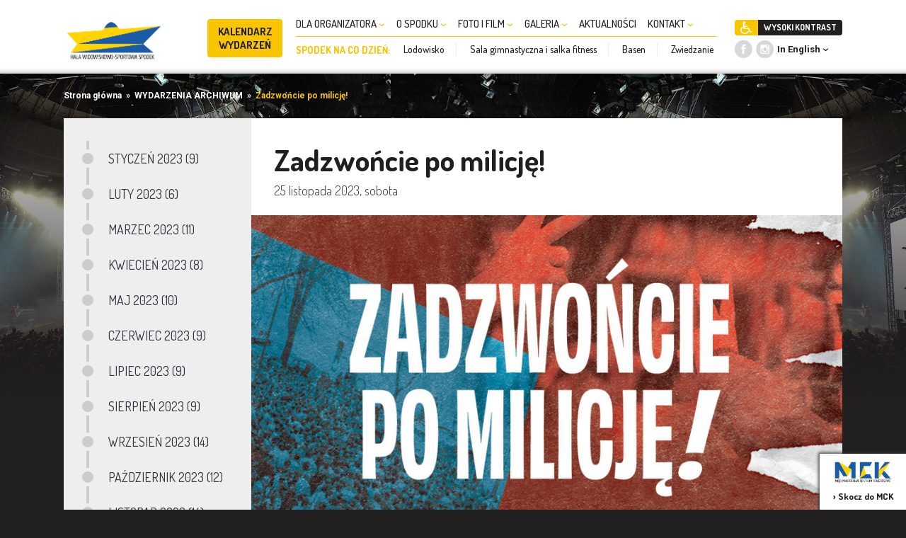

--- FILE ---
content_type: text/html; charset=UTF-8
request_url: https://www.spodekkatowice.pl/pl/wydarzenia/zadzwoncie-po-milicje,2702.html
body_size: 5254
content:
<!DOCTYPE html>
<html lang="pl">
<head>
	            
            <!-- Google Tag Manager -->
            <script>(function(w,d,s,l,i){w[l]=w[l]||[];w[l].push({'gtm.start':
                        new Date().getTime(),event:'gtm.js'});var f=d.getElementsByTagName(s)[0],
                    j=d.createElement(s),dl=l!='dataLayer'?'&l='+l:'';j.async=true;j.src=
                    'https://www.googletagmanager.com/gtm.js?id='+i+dl;f.parentNode.insertBefore(j,f);
                })(window,document,'script','dataLayer','GTM-WBDMZRT');</script>
            <!-- End Google Tag Manager -->
        
    	<link rel="dns-prefetch" href="https://fonts.googleapis.com" />
	<link rel="dns-prefetch" href="https://www.google-analytics.com" />
	<link rel="dns-prefetch" href="https://p.ptwp.pl" />
	<link rel="dns-prefetch" href="https://fonts.gstatic.com" />
	<meta charset="utf-8">
	<meta name="viewport" content="width=device-width, initial-scale=1.0" />
	<meta name="google-site-verification" content="ovUy4aXNotgCC_4HH23yy5qMBCfHP89uuCyn3TDgBJI" />

			<title>Zadzwońcie po milicję! | WYDARZENIA </title>
		<meta property="og:title" content="Zadzwońcie po milicję! | WYDARZENIA" />
	
						<meta name="Description" content="Hala widowiskowo-sportowa Spodek - największe wydarzenia sportowe, koncerty, wystawy i targi." />
			<meta property="og:description" content="Hala widowiskowo-sportowa Spodek - największe wydarzenia sportowe, koncerty, wystawy i targi." />
			
						<meta name="Keywords" content="" />
			
	<meta property="og:type" content="website" />
	<meta property="og:site_name" content="www.spodekkatowice.pl" />

		<meta property="og:image" content="https://pliki.spodekkatowice.pl/i/25/bd/3a/q4863w6dkoxjeky1_r2_940.jpg"/>
	
	<link rel="shortcut icon" href="/spodekkatowice.pl/images/spodek.svg?v=2">

	<script>var _SESSION_DOMAIN='spodekkatowice.pl';</script>

	
		<link rel="stylesheet" type="text/css" href="https://fonts.googleapis.com/css?family=Dosis:200,300,400,500,600,700,800|Roboto:300,400,700&subset=latin,latin-ext" />
	<link rel="stylesheet" type="text/css" href="/spodekkatowice.pl/css/style.css?v=132" />	<script>
    (function(){
        window.PTWP=window.PTWP||{};
        window.PTWP.defer={functions:[],add:function(a){this.functions.push(a)},remove:function(a){this.functions=this.functions.filter(function(b){return b!==a})},emit:function(a){this.functions.forEach(function(b){b(a)})}};
        window.PTWP.utility = {
            showNewsletterWindow: function (triggerCnt,cookieExpire) {
			    function setAxNewslCookie(to) {
                    let content = {};
                    content.wasLogged = window.logged;
				    if (window.logged) {
                        content.dateSet = (new Date()).setDate((new Date()).getDate() + to);
					    PTWP.cookies.set({name: "axnewsl",value : btoa(JSON.stringify(content)) ,days: to,path : "/"});
                    } else {
                        content.dateSet = (new Date()).setDate((new Date()).getDate() + to);
					    PTWP.cookies.set({name: "axnewsl",value : btoa(JSON.stringify(content)) ,days: to,path : "/"});
                    }
			    }

				const newsletterRedirect = (window.location.href.indexOf('utm_source=newsletter')>0);
				newsletterRedirect&&setAxNewslCookie(cookieExpire);

			    let lsname = 'pvcounter';
			    let pvCounter = sessionStorage.getItem(lsname)?parseInt(sessionStorage.getItem(lsname)):0;
			    pvCounter++;

			    if (pvCounter >= triggerCnt){
				    $(window).on("scroll.newsletterScroll", function hook() {
                        const dc = parseInt($(document).height() * 0.02);
                        if ($(window).scrollTop() > dc && !PTWP.cookies.get("axnewsl") ) {
                            $(window).off("scroll.newsletterScroll", hook);
							document.getElementById("axnBodyContainer").style.display = "block";
							document.body.classList.add("popup-open");
							setAxNewslCookie(cookieExpire);
                        }
				    });
                    pvCounter = 0;
                }
                sessionStorage.setItem(lsname, pvCounter);

                if(window.location.hash.substr(1) === 'nl-open'){
                	$('#js-forced-open').click();
                }
		    }
        }
    })();
</script>

	<script src="/spodekkatowice.pl/js/common.js?v=17"></script>
	<script src="/spodekkatowice.pl/js/jquery.easing.1.3.js"></script>
	<script src="/spodekkatowice.pl/js/jquery.jscrollpane.min.js" charset="utf-8"></script>
	<script type="text/javascript" src="https://p.ptwp.pl/fs/js/jquery.cookie.js"></script>
	<!--[if IE]>
		<meta http-equiv="X-UA-Compatible" content="IE=edge" />
	<![endif]-->	</head>


<body class="archival">
            
            <noscript><iframe src="https://www.googletagmanager.com/ns.html?id=GTM-WBDMZRT"
                              height="0" width="0" style="display:none;visibility:hidden"></iframe></noscript>
        
    		<nav class="cf v2" id="nav">
	<div class="pageWidth">
		<h1 class="home"><a href="/pl/">
<img alt="Spodek Katowice - hala widowiskowo-sportowa" src="/spodekkatowice.pl/images/www/spodek-katowice.png" width="142" alt="" /><span class="accessibility">Międzynarodowe Centrum Kongresowe i Spodek</span></a></h1>
		<div class="menuWrap">
			<a class="closeMenu" href="javascript:void();"><img alt="" src="/spodekkatowice.pl/images/icons/close.svg"></a>
			<ul class="menu">

				<li class="events">
					<a href="https://www.spodekkatowice.pl/pl/wydarzenia/61/">KALENDARZ WYDARZEŃ</a>
				</li>

															<li>
							<a href="https://www.spodekkatowice.pl/pl/dla-organizatora/40/" title="DLA ORGANIZATORA">
								DLA ORGANIZATORA
																	<i class="dropDown"></i>
															</a>
															<ul class="sub">
																	<li><a href="https://www.spodekkatowice.pl/pl/hala-glowna-spodka/261/">HALA GŁÓWNA SPODKA</a></li>
																	<li><a href="https://www.spodekkatowice.pl/pl/event-management/55/">EVENT MANAGEMENT</a></li>
																	<li><a href="https://www.spodekkatowice.pl/pl/ochrona-i-sprzatanie/58/">OCHRONA I SPRZĄTANIE</a></li>
																	<li><a href="https://www.spodekkatowice.pl/pl/oferta-gastronomiczna/57/">OFERTA GASTRONOMICZNA</a></li>
																	<li><a href="https://www.spodekkatowice.pl/pl/uslugi-dodatkowe/59/">USŁUGI DODATKOWE</a></li>
																	<li><a href="https://www.spodekkatowice.pl/pl/integracja/262/">INTEGRACJA</a></li>
																	<li><a href="https://www.spodekkatowice.pl/pl/do-pobrania/263/">DO POBRANIA</a></li>
																	<li><a href="https://www.spodekkatowice.pl/pl/polecane/352/">POLECANE</a></li>
																	<li><a href="https://www.spodekkatowice.pl/pl/cennik-standardowy/64/">CENNIK STANDARDOWY</a></li>
																</ul>
													</li>
											<li>
							<a href="https://www.spodekkatowice.pl/pl/o-spodku/39/" title="O SPODKU">
								O SPODKU
																	<i class="dropDown"></i>
															</a>
															<ul class="sub">
																	<li><a href="https://www.spodekkatowice.pl/pl/fakty-i-liczby/49/">FAKTY I LICZBY</a></li>
																	<li><a href="https://www.spodekkatowice.pl/pl/historia/51/">HISTORIA</a></li>
																	<li><a href="https://www.spodekkatowice.pl/pl/polityka-eko/360/">POLITYKA EKO</a></li>
																	<li><a href="/pl/oferta-gastronomiczna/57/">OFERTA GASTRONOMICZNA</a></li>
																	<li><a href="https://www.spodekkatowice.pl/pl/strefa-kultury/53/">STREFA KULTURY</a></li>
																	<li><a href="https://www.spodekkatowice.pl/pl/spodek-bez-barier/215/">SPODEK BEZ BARIER</a></li>
																	<li><a href="http://www.50lat.spodekkatowice.pl/pl/">50 LAT SPODKA</a></li>
																</ul>
													</li>
											<li>
							<a href="https://www.spodekkatowice.pl/pl/foto-i-film/265/" title="FOTO I FILM">
								FOTO I FILM
																	<i class="dropDown"></i>
															</a>
															<ul class="sub">
																	<li><a href="https://www.spodekkatowice.pl/pl/sesje-fotograficzne/266/">SESJE FOTOGRAFICZNE</a></li>
																	<li><a href="https://www.spodekkatowice.pl/pl/plany-filmowe/267/">PLANY FILMOWE</a></li>
																</ul>
													</li>
											<li>
							<a href="https://www.spodekkatowice.pl/pl/galeria/38/" title="GALERIA">
								GALERIA
																	<i class="dropDown"></i>
															</a>
															<ul class="sub">
																	<li><a href="https://www.spodekkatowice.pl/pl/galeria/45/">GALERIA</a></li>
																	<li><a href="https://www.spodekkatowice.pl/pl/zdjecia-z-drona/46/">ZDJĘCIA Z DRONA</a></li>
																	<li><a href="https://www.spodekkatowice.pl/pl/wirtualny-spacer/48/">WIRTUALNY SPACER</a></li>
																</ul>
													</li>
											<li>
							<a href="/pl/wiadomosci/62/" title="AKTUALNOŚCI">
								AKTUALNOŚCI
															</a>
													</li>
											<li>
							<a href="https://www.spodekkatowice.pl/pl/kontakt/41/" title="KONTAKT">
								KONTAKT
																	<i class="dropDown"></i>
															</a>
															<ul class="sub">
																	<li><a href="https://www.spodekkatowice.pl/pl/adres/269/">ADRES</a></li>
																	<li><a href="https://www.spodekkatowice.pl/pl/dojazd-i-parking/270/">DOJAZD I PARKING</a></li>
																	<li><a href="https://www.spodekkatowice.pl/pl/wynajem-spodka/271/">WYNAJEM SPODKA</a></li>
																	<li><a href="https://www.spodekkatowice.pl/pl/kontakt-dla-mediow/277/">KONTAKT DLA MEDIÓW</a></li>
																</ul>
													</li>
										
													<li class="row">
					<span>SPODEK NA CO DZIEŃ:</span>
					<ul>
						<li><a href="/pl/lodowisko/102/">Lodowisko</a></li>
						<li><a href="/pl/sala-gimnastyczna-i-silownia/101/">Sala gimnastyczna i salka fitness</a></li>
						<li><a href="/pl/basen/100/">Basen</a></li>
						<li><a href="/pl/zwiedzanie-spodka/104/">Zwiedzanie</a></li>
					</ul>
				</li>
			</ul>

			<ul class="right">
				<li>
		<a class="button6" href="/pl/spodek-dla-niepelnosprawnych/215/" title="Informacje dla niepełnosprawnych"><img src="/spodekkatowice.pl/images/icons/disabled.png" alt="Informacje dla niepełnosprawnych" width="12" /></a>
					<a class="button3" id="setContrast" href="javascript:void();">WYSOKI KONTRAST</a>
	</li>
	<li class="soc">
		<a href="https://www.facebook.com/halaspodek/" target="_blank"><img src="/mckkatowice.pl/images/icons/fb2.png" alt="" width="25"></a>
		<a href="https://www.instagram.com/spodekkatowice/" target="_blank"><img src="/mckkatowice.pl/images/icons/insta2.png" alt="" width="25"></a>
		<div class="select">
			<a href="/en/">In English</a>
		</div>
	</li>
			</ul>
		</div>

					<a href="/pl/wydarzenia/61/" class="cal">Kalendarz <br />wydarzeń</a>
				<a href="javascript:void(0);" class="mobileMenu"><img src="/spodekkatowice.pl/images/icons/menu.svg" alt=""></a>
	</div>
</nav>
	<div class="section sub">
		<div class="pageWidth">
					<div class="breadcrumbs" data-nosnippet>
	<a href="https://www.spodekkatowice.pl/">Strona główna</a>
				        	&nbsp;&raquo;&nbsp;
                                	<a href="https://www.spodekkatowice.pl/pl/wydarzenia-archiwum/61/">WYDARZENIA ARCHIWUM</a>
                        	        	&nbsp;&raquo;&nbsp;
                                	<span>Zadzwońcie po milicję!</span>
                        	</div>
				</div>
		
		
		<div class="pageWidth bgGrey">
												<div class="left">
		<a class="mobileDropDown" href="">MENU</a>
	<div class="list-2-wrap mobileNavi">
		<ul class="list-2">
							<li><a href="https://www.spodekkatowice.pl/pl/wydarzenia-archiwum/61/#events20231">STYCZEŃ 2023 (9)</a></li>
							<li><a href="https://www.spodekkatowice.pl/pl/wydarzenia-archiwum/61/#events20232">LUTY 2023 (6)</a></li>
							<li><a href="https://www.spodekkatowice.pl/pl/wydarzenia-archiwum/61/#events20233">MARZEC 2023 (11)</a></li>
							<li><a href="https://www.spodekkatowice.pl/pl/wydarzenia-archiwum/61/#events20234">KWIECIEŃ 2023 (8)</a></li>
							<li><a href="https://www.spodekkatowice.pl/pl/wydarzenia-archiwum/61/#events20235">MAJ 2023 (10)</a></li>
							<li><a href="https://www.spodekkatowice.pl/pl/wydarzenia-archiwum/61/#events20236">CZERWIEC 2023 (9)</a></li>
							<li><a href="https://www.spodekkatowice.pl/pl/wydarzenia-archiwum/61/#events20237">LIPIEC 2023 (9)</a></li>
							<li><a href="https://www.spodekkatowice.pl/pl/wydarzenia-archiwum/61/#events20238">SIERPIEŃ 2023 (9)</a></li>
							<li><a href="https://www.spodekkatowice.pl/pl/wydarzenia-archiwum/61/#events20239">WRZESIEŃ 2023 (14)</a></li>
							<li><a href="https://www.spodekkatowice.pl/pl/wydarzenia-archiwum/61/#events202310">PAŹDZIERNIK 2023 (12)</a></li>
							<li><a href="https://www.spodekkatowice.pl/pl/wydarzenia-archiwum/61/#events202311">LISTOPAD 2023 (14)</a></li>
							<li><a href="https://www.spodekkatowice.pl/pl/wydarzenia-archiwum/61/#events202312">GRUDZIEŃ 2023 (8)</a></li>
					</ul>
	</div>
	</div>

<div class="right">
	<div class="article">

		<h1>Zadzwońcie po milicję!</h1>
				<p class="date">25 listopada 2023, sobota</p>
		
					<div class="img main"><img src="https://pliki.spodekkatowice.pl/i/25/bd/3a/q4863w6dkoxjeky1_r2_940.jpg" alt="1200x800_Katowice.jpg"></div>
		
		<div class="wrap">
			    			<div class="aside">
        			<div class="superSocial">
	<a class="fb" href="https://www.facebook.com/sharer/sharer.php?u=https://www.spodekkatowice.pl/pl/wydarzenia/zadzwoncie-po-milicje,2702.html" rel="external" target="_blank">
		<span class="text"><img src="/mckkatowice.pl/images/icons/supersocial/fb.png" alt=""> Udostępnij</span>
	</a>

	<a href="https://x.com/intent/tweet?url=https%3A%2F%2Fwww.spodekkatowice.pl%2Fpl%2Fwydarzenia%2Fzadzwoncie-po-milicje%2C2702.html&original_referer=https%3A%2F%2Fwww.spodekkatowice.pl%2Fpl%2Fwydarzenia%2Fzadzwoncie-po-milicje%2C2702.html&text=Zadzwo%C5%84cie+po+milicj%C4%99%21" class="tw" target="_blank"><img src="/mckkatowice.pl/images/icons/supersocial/tw.png" alt=""></a>
	<a href="https://www.linkedin.com/shareArticle?mini=true&amp;url=https://www.spodekkatowice.pl/pl/wydarzenia/zadzwoncie-po-milicje,2702.html" class="in" target="_blank"><img src="/mckkatowice.pl/images/icons/supersocial/in.png" alt=""></a>
</div>
        			<br \>
        			<div class="box-11">
    					<h3>Organizator</h3>
    					<p>Visual Production,<br />www.visualproduction.pl <br />Visual Production sp. z o.o.<br />ul. Tęczowa 29/4, 60-287 Poznań<br />Biuro Obsługi Klienta<br /><a href="mailto:sprzedaz@visualproduction.pl">sprzedaz@visualproduction.pl </a> <br />+48 517 198 228 </p>
        			</div>

    			</div>
			
			<div class="content">
				<p>Wieczór nasycony klimatem lat lat 70' i 80'. Na scenie zagrają: <strong>Wanda i Banda, Ira, Big Cyc, Sztywny Pal Azji, Róże Europy, Chłopcy z Placu Broni</strong>. Temu wyjątkowemu wydarzeniu towarzyszyć będą wizualizacje i materiały archiwalne, a także wystawa pojazdów milicyjnych i grupy rekonstrukcyjne.</p>
<p>Festiwal największych polskich gwiazd rocka, przypominający rocznicę wolnych wyborów w Polsce, a także rocznicę wprowadzenia stanu wojennego. Koncert jest hołdem dla wszystkich, którzy w latach 70’ i 80’ odważyli się głośno mówić i działać na rzecz wolnej Polski. Ten wieczór, to również wyjątkowa muzyczna gala ambasadorów tamtych czasów, których energia dodała z pewnością inspiracji i siły dalszym przemianom społecznym.</p>
<p>Koncert trwa ponad 4,5 godziny! Ale to coś więcej, niż  koncert. Chcemy oddać klimat tamtych czasów. Przed obiektem będą czekać liczne niespodzianki, takie jak wystawa pojazdów milicyjnych czy grupy rekonstrukcyjne oraz możliwość zjedzenia i wypicia czegoś ciepłego i zimnego.</p>			</div>
		</div>


			</div>
</div>
							
			
			<footer id="footer">
	<div class="box-13">
		<div class="left">
						<h2><a href="/pl/">
<img alt="Spodek Katowice - hala widowiskowo-sportowa" src="/spodekkatowice.pl/images/www/spodek.png" width="270" alt="" />
<span class="accessibility">Międzynarodowe Centrum Kongresowe i Spodek</span></a></h2>
					</div>

		<div class="right">
			<ul class="navi">
								<li><a href="https://www.spodekkatowice.pl/pl/polityka-cookies,78.html">Polityka Cookies</a> </li>
				<li class="dot">&bull;</li>  				<li><a href="https://www.mckkatowice.pl/pl/polityka-prywatnosci-ptwp-ec/">Polityka prywatności</a> </li>
				<li class="dot">&bull;</li>  				<li><a href="https://www.spodekkatowice.pl/pl/regulamin,79.html">Regulamin</a> </li> 			</ul>

			<span class="right">
				<img src="/spodekkatowice.pl/images/icons/katowice.png" alt="Katowice" width="50" />
			</span>
		</div>
	</div>
</footer>

<div class="box-15">
		<a href="http://www.mckkatowice.pl/pl/">
		<img src="/spodekkatowice.pl/images/icons/mck.png" alt="Międzynarodowe Centrum Kongresowe w Katowicach" width="90" />
		<span>› Skocz do MCK</span>
	</a>
</div>



		</div>
	</div>

			<div class="isMobile"></div>
<!-- ampd-framework:1.0.1768899852|uid:e26f4c4b4e41701c9b61bb203a86b809_vars, fp_cached:no, fp_cache:disabled, rt:0.0118, mc:4 -->
</body>
</html>

--- FILE ---
content_type: text/css
request_url: https://www.spodekkatowice.pl/spodekkatowice.pl/css/style.css?v=132
body_size: 19747
content:
/*
	Author:
	Roman Cieciuch
	R1 Media
*/
.roboto300 {
  font-family: 'Roboto', sans-serif;
  font-weight: 300;
  line-height: 1.3;
}
.roboto400 {
  font-family: 'Roboto', sans-serif;
  font-weight: 400;
  line-height: 1.3;
}
.roboto700 {
  font-family: 'Roboto', sans-serif;
  font-weight: 700;
  line-height: 1.3;
}
.dosis200 {
  font-family: 'Dosis', sans-serif;
  font-weight: 200;
  line-height: 1.3;
}
.dosis300 {
  font-family: 'Dosis', sans-serif;
  font-weight: 300;
  line-height: 1.3;
}
.dosis400 {
  font-family: 'Dosis', sans-serif;
  font-weight: 400;
  line-height: 1.3;
}
.dosis500 {
  font-family: 'Dosis', sans-serif;
  font-weight: 500;
  line-height: 1.3;
}
.dosis600 {
  font-family: 'Dosis', sans-serif;
  font-weight: 600;
  line-height: 1.3;
}
.dosis700 {
  font-family: 'Dosis', sans-serif;
  font-weight: 700;
  line-height: 1.3;
}
.dosis800 {
  font-family: 'Dosis', sans-serif;
  font-weight: 800;
  line-height: 1.3;
}
html,
html * {
  margin: 0;
  padding: 0;
  border: 0;
}
body {
  word-wrap: break-word;
  font-size: 1em;
  line-height: 140%;
}
body.bcg2 {
  background-image: url("/spodekkatowice.pl/images/bcg/spodek-bcg.jpg");
}
/* Natural Box model */
*,
*:before,
*:after {
  -webkit-box-sizing: border-box;
  -moz-box-sizing: border-box;
  box-sizing: border-box;
}
/* HTML 5 */
article,
aside,
details,
figcaption,
figure,
footer,
header,
hgroup,
menu,
nav,
section {
  display: block;
}
form,
ul,
ol,
p {
  display: block;
}
/* new clearfix */
.cf:after {
  content: "";
  display: table;
  clear: both;
}
/* old clearfix */
.cfo:after {
  content: ".";
  visibility: hidden;
  display: block;
  height: 0;
  clear: both;
}
input[type="submit"],
input[type="reset"],
input[type='image'],
select,
button,
a {
  cursor: pointer;
  white-space: normal;
}
input[type="submit"] {
  -webkit-appearance: none;
  --moz-appearance: none;
  -webkit-text-size-adjust: none;
}
img {
  max-width: 100%;
  height: auto;
  display: block;
}
ol,
ul {
  list-style-type: none;
  display: block;
}
blockquote,
q {
  quotes: none;
}
blockquote:before,
blockquote:after,
q:before,
q:after {
  content: '';
  content: none;
}
table {
  border-collapse: collapse;
  border-spacing: 0;
}
a {
  text-decoration: none;
}
a:focus,
a:active,
a:hover {
  text-decoration: underline;
}
p {
  margin: 0 0 1em;
}
small {
  font-size: 0.8em;
  display: block;
}
body {
  font-family: "Roboto", Arial, sans-serif;
  font-weight: 300;
  background: #fff;
  color: #31313F;
  font-size: 16px;
  background: url("/spodekkatowice.pl/images/bcg/bcg.png") center 78px scroll no-repeat #221F20;
  background-size: 100% auto;
}
a {
  color: #F9C500;
}

img {
  max-width: 100%;
  height: auto;
  image-rendering: auto;
  -ms-interpolation-mode: bicubic;
  /* IE (non-standard property) */
}
.pageWidth {
  width: 1100px;
  margin: 0 auto;
}
.pageWidth2 {
  width: 1100px;
  margin: 0 auto;
}
#map {
  height: 440px;
  width: 100%;
}
.gm-style-iw * {
  display: block;
  width: 100%;
}
.gm-style-iw h4,
.gm-style-iw p {
  margin: 0;
  padding: 0;
}
.gm-style-iw a {
  color: #4272db;
}
div.mapa {
  position: relative;
}
.accessibility {
  display: none;
}
.white-gradient {
  background: #ffffff;
  background: -moz-linear-gradient(left, rgba(255, 255, 255, 0.7) 0%, rgba(255, 255, 255, 0.7) 100%);
  background: -webkit-gradient(left top, right top, color-stop(0%, rgba(255, 255, 255, 0.7)), color-stop(100%, rgba(255, 255, 255, 0.7)));
  background: -webkit-linear-gradient(left, rgba(255, 255, 255, 0.7) 0%, rgba(255, 255, 255, 0.7) 100%);
  background: -o-linear-gradient(left, rgba(255, 255, 255, 0.7) 0%, rgba(255, 255, 255, 0.7) 100%);
  background: -ms-linear-gradient(left, rgba(255, 255, 255, 0.7) 0%, rgba(255, 255, 255, 0.7) 100%);
  background: linear-gradient(to right, rgba(255, 255, 255, 0.7) 0%, rgba(255, 255, 255, 0.7) 100%);
  filter: progid:DXImageTransform.Microsoft.gradient(startColorstr='#ffffff', endColorstr='#ffffff', GradientType=1);
}
div.section {
  display: block;
  overflow: hidden;
  padding: 4em 0;
}
div.section h2 {
  display: block;
  overflow: hidden;
  margin: 0 0 1.5em;
  font: 700 32px/1.3 "Dosis";
  text-align: center;
  text-transform: uppercase;
}
div.section h2 a {
  color: #31313F;
  text-decoration: none;
  transition: all 0.2s linear;
}
div.section h2 a:hover {
  color: #F9C500;
}
#nav {
  display: block;
  overflow: visible;
  padding: 1rem 0 1.5rem;
  position: relative;
  z-index: 2;
  background: #fff;
  -webkit-box-shadow: inset 0px -10px 10px -10px rgba(0, 0, 0, 0.4);
  -moz-box-shadow: inset 0px -10px 10px -10px rgba(0, 0, 0, 0.4);
  box-shadow: inset 0px -10px 10px -10px rgba(0, 0, 0, 0.4);
}
#nav div.pageWidth {
  position: relative;
  padding: 0 165px 0 190px;
}
#nav div.menuWrap {
  text-align: center;
}
#nav .home {
  display: block;
  overflow: hidden;
  position: absolute;
  left: 0;
  top: 0.75rem;
}
#nav ul.menu {
  display: inline-block;
  vertical-align: top;
  text-align: left;
  overflow: visible;
  margin: 0 auto;
  position: relative;
}
#nav ul.right {
  display: block;
  overflow: visible;
  position: absolute;
  right: 0;
  top: 0.25rem;
}
#nav ul.menu > li a {
  padding: 0.5rem 0 0.5rem 0.5rem;
  text-decoration: none;
}
#nav ul.menu > li:hover > a,
#nav ul.menu > li > a:hover {
  color: #F9C500;
}
#nav ul li {
  display: inline-block;
  overflow: visible;
  font-family: 'Dosis', sans-serif;
  font-weight: 500;
  line-height: 1.3;
  font-size: 0.9375rem;
  position: relative;
  vertical-align: middle;
  margin: 0 0.25rem 0 0;
}
#nav ul.menu > li:first-child > a {
  padding-left: 0;
}
#nav ul a {
  display: block;
  overflow: hidden;
  padding: 0.5rem 1rem;
  color: #211F1F;
}
#nav ul.sub {
  display: none;
  position: absolute;
  z-index: 2;
  left: 0;
  top: auto;
  background: #eee;
  width: 250px;
}
#nav ul.sub a {
  padding: 1em !important;
}
#nav ul.sub a:hover {
  background: #F9C500 !important;
  color: #fff;
}
#nav li.search form {
  display: none;
  background: #fff;
  border: 1px solid #6A4091;
  width: 200px;
  position: absolute;
  right: 0;
  top: -0.5em;
}
#nav li.search form input {
  width: 166px;
  border: none;
  font-family: 'Dosis', sans-serif;
  font-weight: 300;
  line-height: 1.3;
  font-size: 1rem;
  height: 36px;
  padding: 0.5em;
}
#nav li.search form button {
  background: none;
  position: absolute;
  top: 0;
  right: 0;
  padding: 0.5em;
  height: 36px;
}
#nav li.search > a {
  padding: 0 0.5em;
}
#nav li.search.open form {
  display: block;
}
#nav ul.right li {
  display: block;
  overflow: hidden;
  text-align: left;
  margin: 0.5em 0;
}
#nav ul.right li a {
  padding: 0;
}
#nav ul.right li.soc > a {
  display: inline-block;
  vertical-align: top;
  margin: 0 2px 0 0;
}
#nav ul.right li.soc > div.select {
  display: inline-block;
  vertical-align: top;
  margin: 0.3rem 0 0;
}
#nav li.lang {
  font-family: 'Dosis', sans-serif;
  font-weight: 700;
  line-height: 1.3;
  font-size: 0.75rem;
}
#nav li.lang img {
  display: inline-block;
  vertical-align: text-bottom;
  margin: 0 5px 0 0;
}
#nav ul.menu > li:hover ul.sub {
  display: block;
}
#nav ul.sub li {
  display: block;
  font-size: 0.875rem;
}
#nav ul.sub li a {
  text-decoration: none;
  transition: all 0.2s linear;
}
#nav ul.sub li a:hover {
  background: #eee;
}
#nav a.mobileMenu {
  display: none;
  float: right;
  margin: 1.75em 1em 1em;
}
#nav a.mobileMenu img {
  display: block;
  width: 32px;
}
#nav a.closeMenu {
  display: none;
  float: right;
  margin: 0 0 1rem;
  clear: both;
  position: relative;
  z-index: 10;
}
#nav a.closeMenu img {
  display: block;
  width: 32px;
}
#nav a.cal {
  display: none;
  position: absolute;
  right: 66px;
  top: 0.5rem;
  font-size: 0.75rem;
  line-height: 1.2;
  font-weight: 700;
  padding: 0.25rem 0.75rem;
  background: #F9C500;
  border-radius: 4px;
  color: #000;
  text-align: center;
}
@media (max-width: 960px) {
  #nav a.cal {
    display: block;
  }
}
#nav ul li.row {
  display: block;
  width: 100%;
  border-top: 1px solid #F9C500;
  padding: 0.5rem 0 0;
  font-family: 'Dosis', sans-serif;
  font-weight: 400;
  line-height: 1.3;
  font-size: 0.875rem;
  text-align: left;
}
#nav ul li.row span {
  display: inline-block;
  vertical-align: middle;
  color: #F9C500;
  font-family: 'Dosis', sans-serif;
  font-weight: 700;
  line-height: 1.3;
  margin: 0 1rem 0 0;
}
#nav ul li.row a {
  color: #1F1F1F;
  padding: 0;
  transition: all 0.2s linear;
}
#nav ul li.row a:hover {
  color: #F9C500;
}
#nav ul li.row ul {
  display: inline-block;
  vertical-align: middle;
  margin: 0;
}
#nav ul li.row ul li {
  display: inline-block;
  vertical-align: text-bottom;
  margin: 0 1rem 0 0;
  padding: 0 1rem 0 0;
  border-right: 1px solid #eee;
  font-size: 0.875rem;
}
#nav ul li.row ul li:last-child {
  margin: 0;
  padding: 0;
  border: none;
}
#nav.v2 ul.menu {
  width: auto;
  padding: 0 0 0 125px;
  position: relative;
}
#nav.v2 ul.menu li.events {
  display: block;
  position: absolute;
  left: 0;
  top: 0.7rem;
  width: 106px;
}
#nav.v2 ul.menu li.events a {
  display: block;
  padding: 0.5rem;
  background: #F9C500;
  border-radius: 4px;
  text-align: center;
  color: #211F1F !important;
  font-family: 'Dosis', sans-serif;
  font-weight: 700;
  line-height: 1.3;
  transition: all 0.2s linear;
}
#nav.v2 ul.menu li.events a:hover {
  background: #ffe722;
}
#nav.v2 ul.menu li.events + li > a {
  padding-left: 0;
}
#nav.en ul.menu {
  padding: 0;
}
i.dropDown {
  display: inline-block;
  vertical-align: middle;
  background: url("/spodekkatowice.pl/images/icons/tip-down.png") center center scroll no-repeat transparent;
  background-size: 9px 5px;
  width: 9px;
  height: 5px;
}
div.select {
  font-size: 0.8125rem;
  font-family: 'Roboto', sans-serif;
  font-weight: 700;
  line-height: 1.3;
  position: relative;
}
div.select > a {
  display: block;
  padding: 0 12px 0 0 !important;
  background: url("/spodekkatowice.pl/images/icons/down.png") right center scroll no-repeat transparent;
  background-size: 9px auto;
}
div.select span {
  display: none;
  position: absolute;
  left: 0;
  top: auto;
  border: 1px solid #eee;
  width: 100%;
  text-align: left;
  background: #fff;
}
div.select span a {
  display: block;
  padding: 0.2rem 0.25rem !important;
  text-decoration: none;
}
div.select span a:hover {
  background: #eee;
}
div.select:hover span {
  display: block;
}
div.section.focus {
  padding: 1.5rem 0;
  background: #221F20;
}
div.slider {
  display: block;
  overflow: hidden;
  position: relative;
}
div.slider div.wrap {
  margin-left: -400px;
}
div.slider div.tabs {
  display: block;
  overflow: hidden;
  white-space: nowrap;
  font-size: 0rem;
  width: 10000px;
}
div.slider div.tabs div.one {
  display: inline-block;
  overflow: hidden;
  position: relative;
  width: 800px;
  max-width: 100%;
  font-size: 1rem;
}
div.slider div.tabs div.one div.img {
  display: block;
  overflow: hidden;
  margin: 0 auto;
  width: 100%;
  position: relative;
}
div.slider div.tabs div.one div.img:after {
  content: "";
  display: block;
  overflow: hidden;
  width: 100%;
  height: 100%;
  background: rgba(106, 64, 145, 0.6);
  position: absolute;
  left: 0;
  top: 0;
  transition: all 0.3s linear;
}
div.slider div.tabs div.one.active div.img:after {
  display: none;
}
div.slider div.tabs div.desc a {
  text-decoration: none;
}
div.slider div.tabs div.desc {
  display: none;
  position: absolute;
  bottom: 0;
  left: 0;
  padding: 2em 2em 1em;
  width: 100%;
  /* Permalink - use to edit and share this gradient: http://colorzilla.com/gradient-editor/#000000+0,000000+100&0+0,1+100 */
  background: -moz-linear-gradient(top, rgba(0, 0, 0, 0) 0%, #000000 100%);
  /* FF3.6-15 */
  background: -webkit-linear-gradient(top, rgba(0, 0, 0, 0) 0%, #000000 100%);
  /* Chrome10-25,Safari5.1-6 */
  background: linear-gradient(to bottom, rgba(0, 0, 0, 0) 0%, #000000 100%);
  /* W3C, IE10+, FF16+, Chrome26+, Opera12+, Safari7+ */
  filter: progid:DXImageTransform.Microsoft.gradient(startColorstr='#00000000', endColorstr='#000000', GradientType=0);
  /* IE6-9 */
}
div.slider div.tabs div.one.active div.desc {
  display: block;
}
div.slider div.tabs small {
  display: inline-block;
  font-family: 'Dosis', sans-serif;
  font-weight: 600;
  line-height: 1.3;
  font-size: 1.25rem;
  color: #fff;
  border-bottom: 1px solid #C0CF00;
  padding: 0 0 0.25em;
  margin: 0 0 0.5em;
}
div.slider div.tabs h2 {
  text-align: left;
  font: 700 48px/1 "Dosis";
  color: #fff;
  text-shadow: 2px 2px 2px rgba(0, 0, 0, 0.9);
  margin: 0 0 0.125em;
  padding: 0 0 8px;
}
div.slider div.tabs p {
  text-align: left;
  font: 400 16px/1.3 "Dosis";
  color: #fff;
  margin: 0 0 1em;
}
div.slider div.navi a.prev,
div.slider div.navi a.next {
  display: block;
  overflow: hidden;
  position: absolute;
  left: 1.5em;
  top: 35%;
}
div.slider div.navi a.next {
  left: auto;
  right: 1.5em;
}
div.slider div.navi a.prev img,
div.slider div.navi a.next img {
  display: block;
  overflow: hidden;
  width: 70px;
}
a.button2 {
  display: inline-block;
  background: #fff;
  padding: 0.5em 1em 0.5em 1.125em;
  color: #C0CF00;
  font-family: 'Dosis', sans-serif;
  font-weight: 800;
  line-height: 1.3;
  font-size: 1rem;
  border-radius: 4px;
  position: relative;
}
a.button2:before {
  display: block;
  overflow: hidden;
  background: #6A4091;
  width: 16px;
  height: 16px;
  content: "";
  position: absolute;
  left: -8px;
  top: 11px;
  border-radius: 100%;
  border: 3px solid #333;
}
div.box-1 {
  display: block;
  overflow: hidden;
  font-size: 0;
}
div.box-1 > div.img {
  display: inline-block;
  overflow: hidden;
  vertical-align: middle;
  margin: 0 2% 0 0;
  width: 33%;
  font-size: 16px;
}
div.box-1 > div.desc {
  display: inline-block;
  overflow: hidden;
  vertical-align: middle;
  width: 65%;
  font-size: 16px;
}
div.box-1 p {
  font: 300 18px/1.45 "Lato";
}
div.section.fakty-i-liczby {
  background: #6459A3;
  padding: 8em 0 !important;
}
div.section.fakty-i-liczby h2 {
  color: #fff;
}
.cutCornersRight {
  position: relative;
  padding-top: 80px !important;
}
.cutCornersRight:before {
  content: "";
  display: block;
  position: absolute;
  right: 0;
  top: 0;
  width: 100%;
  height: 0;
  border-bottom: 40px solid transparent;
  border-right: 2000px solid #fff;
  z-index: 10;
}
div.box-2 {
  display: block;
  overflow: hidden;
  font-size: 0;
}
div.box-2 > div.one {
  display: inline-block;
  overflow: hidden;
  vertical-align: middle;
  width: 31%;
  margin: 0 1% 0 0;
  font-size: 16px;
  color: #fff;
  background: url() center center scroll no-repeat #444;
  background-size: cover;
  padding: 1.5em;
}
div.box-2 > div.one.bg1 {
  background-image: url("/spodekkatowice.pl/images/www/mck-1.jpg");
}
div.box-2 > div.one.bg2 {
  background-image: url("/spodekkatowice.pl/images/www/mck-2.jpg");
}
div.box-2 > div.one.bg3 {
  background-image: url("/spodekkatowice.pl/images/www/mck-3.jpg");
}
div.box-2 h3 {
  font: 300 64px/1 "Lato";
  margin: 0;
  text-align: center;
}
div.box-2 small {
  font: 400 18px/1.3 "Lato";
  margin: 0;
  text-align: center;
  margin: 0 0 8em;
}
div.box-2 p {
  font: 400 16px/1.45 "Lato";
  margin: 0;
  height: 8.7em;
  overflow: hidden;
}
div.box-3 {
  display: block;
  overflow: hidden;
  font-size: 0;
}
div.box-3 > div.img {
  display: inline-block;
  overflow: hidden;
  vertical-align: middle;
  margin: 0 4% 0 0;
  width: 41%;
  font-size: 16px;
}
div.box-3 > div.desc {
  display: inline-block;
  overflow: hidden;
  vertical-align: middle;
  width: 55%;
  font-size: 16px;
}
div.box-3 p {
  font: 300 20px/1.45 "Lato";
  margin: 0 0 1.5em;
}
.bgGrey {
  background: #eee;
}
.bgGrey2 {
  background: #E3E3E3 !important;
}
.button {
  display: inline-block;
  overflow: hidden;
  background: #473289;
  margin: 0 0 1.5em;
  color: #fff;
  font: 300 20px/1.45 "Lato";
  padding: 0.5em 1em;
  border-radius: 4px;
  text-decoration: none !important;
  transition: all 0.2s ease-in;
}
.button:hover {
  background: #271C4A;
}
div.box-4 {
  display: block;
  overflow: hidden;
  font-size: 0;
  text-align: center;
}
div.box-4 > div.one {
  display: inline-block;
  overflow: hidden;
  vertical-align: top;
  width: 30%;
  margin: 0 1.5% 2em;
  font-size: 16px;
  background: #7F9227;
  color: #fff;
  padding: 3em 2em;
  text-align: center;
}
div.box-4 > div.one:nth-child(even) {
  background: #A9B93C;
}
div.box-4 h3 {
  font: 300 32px/1.25 "Lato";
  overflow: hidden;
  margin: 0 0 1em;
}
div.box-4 h3 span {
  display: inline-block;
  overflow: hidden;
  vertical-align: middle;
}
div.box-4 h3:before {
  display: inline-block;
  overflow: hidden;
  vertical-align: middle;
  content: "";
  width: 0;
  height: 80px;
}
div.box-4 p {
  font: 300 16px/1.45 "Lato";
  text-align: left;
  margin: 0;
  height: 5.8em;
}
div.box-5 {
  display: block;
  overflow: hidden;
  background: #fff;
  position: absolute;
  top: 30%;
  left: 50%;
  padding: 1.5em 2.5em;
}
div.box-5 h3 {
  font: 700 32px/1.25 "Dosis";
  margin: 0 0 0.5em;
}
div.box-5 p {
  font: 400 16px/1.45 "Lato";
}
div.box-8 {
  display: block;
  overflow: hidden;
}
div.box-8 > div.left {
  display: block;
  overflow: hidden;
  float: left;
  border-right: 1px solid #eee;
  width: 50%;
  margin: 0 -1px 0 0;
  padding: 0 2em 0 0;
}
div.box-8 > div.right {
  display: block;
  overflow: hidden;
  border-left: 1px solid #eee;
  padding: 0 0 0 2em;
}
div.box-9 {
  display: block;
  overflow: hidden;
}
div.box-9 a {
  display: block;
  overflow: hidden;
  text-decoration: none;
  color: #31313F;
}
div.box-9 div.img {
  display: block;
  overflow: hidden;
  margin: 0 0 0.75em;
}
div.box-9 div.img img {
  display: block;
  overflow: hidden;
}
div.box-9 h3 {
  font-family: 'Dosis', sans-serif;
  font-weight: 700;
  line-height: 1.3;
  font-size: 1.5rem;
  margin: 0 0 0.45em;
  transition: all 0.25s linear;
}
div.box-9 p {
  font-family: 'Roboto', sans-serif;
  font-weight: 300;
  line-height: 1.3;
  font-size: 0.875rem;
  line-height: 1.45;
  color: #31313F;
}
div.box-9 small {
  font-family: 'Roboto', sans-serif;
  font-weight: 300;
  line-height: 1.3;
  font-size: 0.6875rem;
  line-height: 1.45;
  color: #666;
}
div.box-9 a:hover h3 {
  color: #F9C500;
}
div.box-9.v2 {
  margin: 0 0 2em;
}
div.box-9.v2 h3 {
  font-size: 1.25rem;
  margin: 0 0 0.25em;
}
div.box-9.v2:last-child {
  margin: 0;
}
div.section.info {
  color: #201F1F;
  padding: 3em 0 0;
  border-bottom: 2px solid #ddd;
}
div.section.info h2 {
  margin: 0 0 1.5em;
}
div.section.info div.tabs2 {
  clear: both;
}
div.tabs2 {
  display: block;
  overflow: hidden;
}
div.tabs2 div.navi {
  display: block;
  overflow: hidden;
}
div.tabs2 div.navi a {
  display: inline-block;
  overflow: hidden;
  width: 18px;
  height: 18px;
  border: 2px solid #6A4091;
  background: #6A4091;
  border-radius: 100%;
  margin: 0 0.25em 0 0;
}
div.tabs2 div.navi a.active {
  background: none;
}
div.tabs2 div.panes > div.one {
  display: none;
  overflow: hidden;
}
div.tabs2 div.panes > div.one.active {
  display: block;
}
div.tabs2.v2 div.navi {
  float: none;
  margin: -2.5em 0 1em 40.5%;
}
div.section.social {
  background: #333;
  padding: 3em 0;
}
ul.list-1 {
  display: block;
  overflow: hidden;
  text-align: center;
}
ul.list-1 li {
  display: inline-block;
  vertical-align: top;
  margin: 0;
  text-align: left;
}
ul.list-1 li.social {
  margin: 0.75em 6em 0 0;
}
ul.list-1 li.social a {
  display: inline-block;
  vertical-align: super;
  width: 45px;
}
ul.list-1 li.newsletter h3 {
  color: #fff;
  font-family: 'Dosis', sans-serif;
  font-weight: 700;
  line-height: 1.3;
  font-size: 1rem;
  margin: 0 0 0.5em;
}
ul.list-1 li:last-child {
  margin: 0;
}
ul.list-1 h2 {
  color: #6A4091;
  font-family: 'Dosis', sans-serif;
  font-weight: 800;
  line-height: 1.3;
  font-size: 4.125rem;
  margin: 0 0.5em 0 0;
  line-height: 1;
  display: inline-block;
  vertical-align: baseline;
}
ul.list-1 h2 img {
  display: inline-block;
  vertical-align: baseline;
  width: 53px;
}
a.button4 {
  display: table;
  vertical-align: middle;
  font-family: 'Dosis', sans-serif;
  font-weight: 700;
  line-height: 1.3;
  font-size: 1.25rem;
  color: #fff;
  border-radius: 4px;
  text-decoration: none;
}
a.button4 span {
  padding: 0.25em 0.65em;
  display: table-cell;
  vertical-align: middle;
  height: 44px;
}
a.button4 span:first-child {
  background: #6A4091;
  border-radius: 4px 0 0 4px;
  padding: 0.25em 1em;
}
a.button4 span:last-child {
  background: #8E64A7;
  border-radius: 0 4px 4px 0;
}
a.button3 {
  display: block;
  float: left;
  font-family: 'Dosis', sans-serif;
  font-weight: 700;
  line-height: 1.3;
  font-size: 0.75rem;
  color: #fff !important;
  border-radius: 0 4px 4px 0;
  text-decoration: none;
  height: 22px;
  background: #221F20;
  padding: 0.2rem 0.5rem !important;
}
a.button3 img {
  display: block;
  width: 17px;
}
a.button6 {
  display: block;
  float: left;
  border-radius: 4px 0 0 4px;
  text-decoration: none;
  height: 22px;
  background: #F9C500;
  padding: 0.125rem 0.5rem !important;
  transition: all 0.2s linear;
}
a.button6 img {
  display: block;
  width: 17px;
}
a.button6:hover {
  background-color: #6A4091;
}
div.section.obiektyw {
  padding: 4em 0 0;
}
div.box-7 {
  display: block;
  overflow: hidden;
  max-width: 100%;
  margin: 0 auto;
  /*a:after { content: ""; display: block; overflow: hidden; width: 100%; height: 100%; background: rgba(74,55,138,0.3); position: absolute; left: 0; top: 0; }*/
}
div.box-7 a {
  display: block;
  overflow: hidden;
  position: relative;
  background: url() center center scroll no-repeat transparent;
  background-size: cover;
  height: 404px;
}
div.box-7 div.one {
  display: block;
  overflow: hidden;
  float: left;
  width: 28.5%;
}
div.box-7 div.one:nth-child(2) {
  width: 43%;
  font-size: 0rem;
}
div.box-7 div.one:nth-child(2) a:first-child,
div.box-7 div.one:nth-child(2) a:nth-child(4) {
  display: block;
  overflow: hidden;
  float: left;
  width: 66.7%;
  height: 202px;
}
div.box-7 div.one:nth-child(2) a:nth-child(2),
div.box-7 div.one:nth-child(2) a:nth-child(3) {
  display: block;
  overflow: hidden;
  float: left;
  width: 33.3%;
  height: 202px;
}
div.box-7 div.one:nth-child(2) a:nth-child(3) {
  clear: left;
}
div.section.kalendarium {
  padding: 0;
  background: #fff;
  overflow: visible;
}
div.box-6 {
  display: block;
  overflow: visible;
  position: relative;
}
div.box-6 h3 {
  font-family: 'Dosis', sans-serif;
  font-weight: 700;
  line-height: 1.3;
  font-size: 1.5rem;
  margin: 0 0 0.35em;
}
div.box-6 p {
  font-family: 'Dosis', sans-serif;
  font-weight: 400;
  line-height: 1.3;
  font-size: 1rem;
  line-height: 1.45;
}
div.box-6 blockquote {
  font-family: 'Dosis', sans-serif;
  font-weight: 300;
  line-height: 1.3;
  font-size: 1.125rem;
  line-height: 1.45;
  overflow: hidden;
  margin: 0 0 1em;
}
div.box-6 div.navi {
  display: block;
  overflow: hidden;
  padding: 1.5rem;
}
div.box-6 div.navi h2 {
  font-family: 'Dosis', sans-serif;
  font-weight: 600;
  line-height: 1.3;
  font-size: 0.875rem;
  color: #211F1F;
  display: block;
  overflow: hidden;
  float: left;
  margin: 0 2em 0 0;
  text-align: right;
}
div.box-6 div.navi h2 strong {
  font-family: 'Dosis', sans-serif;
  font-weight: 700;
  line-height: 1.3;
  display: block;
  font-size: 1.125rem;
}
div.box-6 div.navi ul {
  font-size: 0.8125rem;
  font-family: 'Dosis', sans-serif;
  font-weight: 700;
  line-height: 1.3;
}
div.box-6 div.navi ul li {
  display: inline-block;
  overflow: hidden;
  vertical-align: middle;
  margin: 0 0.45em;
}
div.box-6 div.navi ul li a {
  font-size: 0.8125rem;
  font-family: 'Dosis', sans-serif;
  font-weight: 700;
  line-height: 1.3;
  text-decoration: none;
  transition: all 0.2s linear;
  color: #31313F;
}
div.box-6 div.navi ul li a:hover {
  color: #FFC400;
}
div.box-6 div.navi ul li.disabled,
div.box-6 div.navi ul li.disabled a {
  color: #999;
}
div.box-6 div.navi ul li.active a {
  font-size: 1rem;
  color: #545454;
}
div.box-6 div.panes {
  display: block;
  overflow: visible;
}
div.box-6 div.panes div.one {
  display: none;
  overflow: hidden;
}
div.box-6 div.panes div.one.active {
  display: block;
}
div.box-6 div.panes ul {
  display: block;
  overflow: hidden;
  white-space: nowrap;
  font-size: 0rem;
  border-top: 1px solid #eee;
  border-bottom: 1px solid #eee;
}
div.box-6 div.panes ul > li {
  font-size: 1rem;
  display: inline-block;
  padding: 1.5rem 1rem;
  vertical-align: top;
  width: 220px;
  transition: all 0.25s linear;
  border-right: 1px solid #eee;
}
div.box-6 div.panes ul > li:last-child {
  border: none;
}
div.box-6 div.panes small {
  display: block;
  overflow: hidden;
  font-size: 0.75rem;
  font-family: 'Roboto', sans-serif;
  font-weight: 300;
  line-height: 1.3;
  color: #555;
}
div.box-6 div.panes small:first-child {
  margin: 0 0 1em;
}
div.box-6 div.panes h3 {
  font-family: 'Dosis', sans-serif;
  font-weight: 700;
  line-height: 1.3;
  font-size: 1rem;
  margin: 0 0 1em;
  transition: all 0.2s linear;
  color: #31313F;
}
div.box-6 div.panes a {
  display: block;
  overflow: hidden;
  text-decoration: none;
}
div.box-6 div.panes ul > li:hover {
  background: #f7f7f7;
}
div.box-6 div.panes ul > li:hover h3 {
  color: #FFC400;
}
div.box-6 a.prev,
div.box-6 a.next {
  display: none;
  overflow: hidden;
  position: absolute;
  top: 60%;
}
div.box-6 a.prev img,
div.box-6 a.next img {
  display: block;
  overflow: hidden;
  width: 15px;
}
div.box-6 a.prev {
  left: -30px;
}
div.box-6 a.next {
  right: -30px;
}
div.box-6 div.panes div.one.active a.prev,
div.box-6 div.panes div.one.active a.next {
  display: block;
}
div.section.sub {
  display: block;
  overflow: hidden;
  padding: 1.5rem 0 0;
}
div.section.sub > div > div.left {
  display: block;
  overflow: hidden;
  float: left;
  margin: 0;
  width: 265px;
}
div.section.sub > div > div.right {
  display: block;
  overflow: hidden;
  padding: 2rem;
  background: #fff;
  min-height: 450px;
}
ul.list-2 {
  display: block;
  overflow: visible;
  border-left: 4px solid #F9C500;
  margin: 0 2em;
}
ul.list-2 li {
  display: block;
  overflow: visible;
  position: relative;
}
ul.list-2 li:before {
  content: "";
  display: block;
  width: 16px;
  height: 16px;
  background: #F9C500;
  border: 4px solid #F9C500;
  position: absolute;
  left: -10px;
  top: 17px;
  border-radius: 100%;
  box-shadow: 0 0 0 5px #eee;
}
ul.list-2 li.active:before {
  background: #eee;
  width: 21px;
  height: 21px;
  left: -12px;
}
ul.list-2 a {
  display: block;
  padding: 0.75em 0 0.75em 1.5em;
  font-family: 'Dosis', sans-serif;
  font-weight: 400;
  line-height: 1.3;
  font-size: 1.125rem;
  color: #31313F;
}
ul.list-2 li.active a {
  font-family: 'Dosis', sans-serif;
  font-weight: 700;
  line-height: 1.3;
}
ul.list-2.v2 {
  border: none;
  margin: 0;
}
ul.list-2.v2 li:before {
  display: none;
}
ul.list-2.v2 a {
  padding: 0.5em 1.75em;
  text-decoration: none;
  transition: all 0.2s linear;
}
ul.list-2.v2 a:hover {
  background: #F9C500;
  color: #fff;
}
.list-2-wrap {
  padding: 2rem 0;
  width: 265px;
}
.list-2-wrap.stick {
  position: fixed;
  top: 1em;
}
div.breadcrumbs {
  display: block;
  overflow: hidden;
  margin: 0 0 1.5rem;
  clear: both;
  color: #fff;
  font-family: 'Roboto', sans-serif;
  font-weight: 700;
  line-height: 1.3;
  font-size: 0.75rem;
}
div.breadcrumbs a {
  color: #fff;
}
div.breadcrumbs span {
  color: #F9C500;
}
div.box-10 {
  display: block;
  overflow: hidden;
  margin: 0 0 2.5em;
}
div.box-10 h2 {
  font-family: 'Dosis', sans-serif;
  font-weight: 600;
  line-height: 1.3;
  font-size: 2.625rem;
  color: #ddd;
  padding: 0 0 0.35em;
  margin: 0 0 1em;
  border-bottom: 2px solid #ddd;
}
div.box-10 ul {
  display: block;
  overflow: hidden;
  font-size: 0rem;
}
div.box-10 ul > li {
  display: inline-block;
  overflow: hidden;
  vertical-align: top;
  width: 31.33%;
  margin: 0 3% 2em 0;
  font-size: 1rem;
}
div.box-10 ul > li:nth-child(3n+3) {
  margin-right: 0;
}
div.box-10 ul small {
  display: block;
  padding: 0.25em 0.5rem;
  background: #F9C500;
  font-family: 'Roboto', sans-serif;
  font-weight: 700;
  line-height: 1.3;
  font-size: 0.875rem;
  line-height: 1.2;
  color: #fff;
}
div.box-10 ul div.img {
  display: block;
}
div.box-10 ul div.desc {
  padding: 0.75rem;
  background: #eee;
}
div.box-10 ul div.desc h3 {
  color: #31313F;
  font-family: 'Dosis', sans-serif;
  font-weight: 600;
  line-height: 1.3;
  font-size: 1.25rem;
  margin: 0 0 0.4em;
  min-height: 2.6em;
}
div.box-10 ul div.desc p {
  color: #31313F;
  font-family: 'Roboto', sans-serif;
  font-weight: 300;
  line-height: 1.3;
  font-size: 0.875rem;
  margin: 0;
}
div.box-10 ul div.img.canceled {
  position: relative;
}
div.box-10 ul div.img.canceled:before {
  content: "";
  display: block;
  position: absolute;
  width: 100%;
  top: 0;
  right: 0;
  bottom: 0;
  left: 0;
  background: #ffffff;
  background: -moz-linear-gradient(left, rgba(255, 255, 255, 0.7) 0%, rgba(255, 255, 255, 0.7) 100%);
  background: -webkit-gradient(left top, right top, color-stop(0%, rgba(255, 255, 255, 0.7)), color-stop(100%, rgba(255, 255, 255, 0.7)));
  background: -webkit-linear-gradient(left, rgba(255, 255, 255, 0.7) 0%, rgba(255, 255, 255, 0.7) 100%);
  background: -o-linear-gradient(left, rgba(255, 255, 255, 0.7) 0%, rgba(255, 255, 255, 0.7) 100%);
  background: -ms-linear-gradient(left, rgba(255, 255, 255, 0.7) 0%, rgba(255, 255, 255, 0.7) 100%);
  background: linear-gradient(to right, rgba(255, 255, 255, 0.7) 0%, rgba(255, 255, 255, 0.7) 100%);
  filter: progid:DXImageTransform.Microsoft.gradient(startColorstr='#ffffff', endColorstr='#ffffff', GradientType=1);
}
div.box-10 ul div.img.canceled span {
  color: #cc1100;
  font-family: 'Dosis', sans-serif;
  font-weight: 800;
  line-height: 1.3;
  font-size: 1.5rem;
  position: absolute;
  top: 50%;
  left: 50%;
  transform: translate(-50%, -50%);
  text-align: center;
  padding: 0 1rem;
}
@media (max-width: 520px) {
  div.box-10 ul div.img.canceled span {
    font-size: 0.875rem;
  }
}
@media (max-width: 400px) {
  div.box-10 ul div.img.canceled span {
    font-size: 1.125rem;
  }
}
div.box-10 div.desc div.wrap {
  overflow: hidden;
  height: 5em;
}
div.box-10 ul > li.nophoto {
  border: 2px solid #DDD;
  padding: 1em;
}
div.box-10 ul > li.nophoto:before {
  content: "";
  width: 0;
  height: 252px;
  display: inline-block;
  vertical-align: middle;
}
div.box-10 ul > li.nophoto > a {
  display: inline-block;
  vertical-align: middle;
  width: 98%;
}
div.box-10 ul > li.nophoto small {
  background: none;
  color: #31313F;
  padding: 0;
  margin: 0 0 0.5rem;
}
div.box-10 ul > li.nophoto div.desc {
  background: none;
  padding: 0;
}
div.box-10 a {
  display: block;
  text-decoration: none;
  transition: all 0.2s linear;
}
div.box-10 a:hover div.desc h3 {
  color: #F9C500;
}
i.ticket {
  display: inline-block;
  vertical-align: text-top;
  width: 19px;
  height: 20px;
  background: url("/spodekkatowice.pl/images/icons/ticket.png") center center scroll no-repeat transparent;
  background-size: 19px 20px;
  margin: 0 5px 0 0;
}
i.time {
  display: inline-block;
  vertical-align: text-top;
  width: 19px;
  height: 20px;
  background: url("/spodekkatowice.pl/images/icons/time.png") center center scroll no-repeat transparent;
  background-size: 19px 20px;
  margin: 0 5px 0 0;
}
div.superSocial {
  display: block;
  overflow: hidden;
}
div.superSocial a {
  display: inline-block;
  vertical-align: middle;
  height: 34px;
  padding: 8px;
  background: #666;
  margin: 0 0 4px 0;
  border-radius: 4px;
  font-family: 'Roboto', sans-serif;
  font-weight: 400;
  line-height: 1.3;
  font-size: 0.75rem;
  color: #fff;
  text-decoration: none;
}
div.superSocial a img {
  display: block;
  height: 18px;
  margin: 0 auto;
}
div.superSocial a.fb {
  background: #2E5891;
}
div.superSocial a.tw {
  background: #2BA8D3;
}
div.superSocial a.in {
  background: #0375B3;
}
div.superSocial a.gplus {
  background: #D90000;
}
div.superSocial a.mail {
  background: #59B200;
}
div.superSocial a.comment {
  background: #FF8000;
}
div.superSocial a.fb img {
  display: inline-block;
  margin: 0 4px 0 0;
  vertical-align: top;
}
div.superSocial span.count {
  background: #fff;
  font-family: 'Dosis', sans-serif;
  font-weight: 400;
  line-height: 1.3;
  font-size: 0.6875rem;
  color: #444;
  padding: 2px 4px 3px 5px;
  position: relative;
  margin-left: 8px;
  width: 28px;
  display: inline-block;
  text-align: center;
}
div.superSocial span.count:before {
  content: "";
  display: block;
  overflow: hidden;
  width: 5px;
  height: 7px;
  position: absolute;
  left: -5px;
  top: 6px;
  background: url("/spodekkatowice.pl/images/icons/supersocial/tip.png") center center scroll no-repeat transparent;
  background-size: 5px 7px;
}
div.article > div.wrap {
  display: block;
  overflow: hidden;
  margin: 0 -2rem 0 0;
}
div.article > div.wrap > div.content {
  display: block;
  overflow: hidden;
  /*float: left; width: 63%; margin: 0 2rem 0 0;*/
}
div.article > div.wrap > div.content.full {
  float: none;
  width: auto;
  margin: 0 0 2rem;
  padding-right: 1.5rem;
}
div.article > div.wrap > div.aside {
  display: block;
  overflow: hidden;
  float: right;
  width: 37%;
  margin: 0 0 0 2rem;
}
div.article h1 {
  font-family: 'Dosis', sans-serif;
  font-weight: 700;
  line-height: 1.3;
  font-size: 2.625rem;
  color: #1F1F1F;
  margin: 0 0 0.125em;
}
div.article p.date {
  font-family: 'Dosis', sans-serif;
  font-weight: 300;
  line-height: 1.3;
  font-size: 1.125rem;
  color: #31313F;
  margin: 0 0 1.25em;
}
div.article div.img.main {
  display: block;
  overflow: hidden;
  margin: 0 -2rem 2rem;
}
div.article div.img.main img {
  width: 100%;
  display: block;
}
div.article div.img.main.sale img {
  border-radius: 4px;
}
div.article div.img.main.v2 {
  border-radius: 0;
  margin: 0 0 2px;
}
div.article div.img.main.canceled {
  position: relative;
}
div.article div.img.main.canceled:before {
  content: "";
  display: block;
  position: absolute;
  width: 100%;
  top: 0;
  right: 0;
  bottom: 0;
  left: 0;
  background: #ffffff;
  background: -moz-linear-gradient(left, rgba(255, 255, 255, 0.7) 0%, rgba(255, 255, 255, 0.7) 100%);
  background: -webkit-gradient(left top, right top, color-stop(0%, rgba(255, 255, 255, 0.7)), color-stop(100%, rgba(255, 255, 255, 0.7)));
  background: -webkit-linear-gradient(left, rgba(255, 255, 255, 0.7) 0%, rgba(255, 255, 255, 0.7) 100%);
  background: -o-linear-gradient(left, rgba(255, 255, 255, 0.7) 0%, rgba(255, 255, 255, 0.7) 100%);
  background: -ms-linear-gradient(left, rgba(255, 255, 255, 0.7) 0%, rgba(255, 255, 255, 0.7) 100%);
  background: linear-gradient(to right, rgba(255, 255, 255, 0.7) 0%, rgba(255, 255, 255, 0.7) 100%);
  filter: progid:DXImageTransform.Microsoft.gradient(startColorstr='#ffffff', endColorstr='#ffffff', GradientType=1);
}
div.article div.img.main.canceled span {
  color: #cc1100;
  font-family: 'Dosis', sans-serif;
  font-weight: 800;
  line-height: 1.3;
  font-size: 3.125rem;
  position: absolute;
  top: 50%;
  left: 50%;
  transform: translate(-50%, -50%);
  text-align: center;
  padding: 0 1rem;
}
@media (max-width: 520px) {
  div.article div.img.main.canceled span {
    font-size: 1.875rem;
  }
}
div.article p {
  overflow: hidden;
}
div.article p,
div.article ul,
div.article ol {
  font-family: 'Roboto', sans-serif;
  font-weight: 300;
  line-height: 1.3;
  line-height: 1.45;
  font-size: 1rem;
  margin: 0 0 1.5em;
}
div.article h2 {
  font-family: 'Roboto', sans-serif;
  font-weight: 300;
  line-height: 1.3;
  font-size: 1.5rem;
  margin: 1.5em 0 0.75em;
  text-align: left;
}
div.article h3 {
  font-family: 'Roboto', sans-serif;
  font-weight: 700;
  line-height: 1.3;
  font-size: 1.25rem;
  margin: 2em 0 0.75em;
  text-align: left;
}
div.article p.lead {
  font-family: 'Roboto', sans-serif;
  font-weight: 700;
  line-height: 1.3;
  font-size: 1.25rem;
  color: #201F1F;
  margin: 0.5em 0 1.5em;
}
div.article blockquote {
  background: url("/spodekkatowice.pl/images/icons/quotes.png") 1em 1em scroll no-repeat #f7f7f7;
  background-size: 64px 64px;
  padding: 2.65em 1.5em 1.5em 110px;
  margin: 0 0 2em;
  border-left: 6px solid #ddd;
}
div.article blockquote p:last-child {
  margin: 0;
}
div.article ul {
  padding: 0 0 0 26px;
  list-style-type: disc;
}
div.article ol {
  padding: 0 0 0 26px;
  list-style-type: decimal;
}
div.article ul li,
div.article ol li {
  margin: 0 0 1em;
}
div.article .align-left {
  float: left;
  margin: 0 3em 3em 0;
  max-width: 35%;
}
div.article .align-right {
  float: right;
  margin: 0 0 3em 3em;
  max-width: 35%;
}
div.article .align-left + h3 {
  margin-top: 0;
}
div.article .align-right + h3 {
  margin-top: 0;
}
div.article p.font20 {
  font-size: 1.25rem;
}
div.article hr {
  border-top: 1px dashed #ddd;
  margin: 3em 0;
  height: 0;
  width: 100%;
  clear: both;
}
div.article > div.img {
  display: inline-block;
  overflow: hidden;
  position: relative;
}
div.article > div.img small {
  position: absolute;
  left: 0;
  bottom: 0;
  width: 100%;
  padding: 0.5em 0.75em;
  background: rgba(0, 0, 0, 0.6);
  color: #fff;
  font-size: 0.75rem;
  font-family: 'Dosis', sans-serif;
  font-weight: 400;
  line-height: 1.3;
}
div.article > div.img small:empty {
  display: none;
}
hr.v2 {
  border-top: 1px solid #eee !important;
  margin: 0 !important;
}
ul.list-4 {
  display: block;
  overflow: visible;
  border-left: 4px solid #ddd;
  margin: 0 0 2.5em 20px !important;
  padding: 0 !important;
}
ul.list-4 li {
  display: block;
  overflow: visible;
  position: relative;
  padding: 0.75em 1em 0.75em 1.5em;
  font-family: 'Dosis', sans-serif;
  font-weight: 400;
  line-height: 1.3;
  font-size: 1.125rem;
}
ul.list-4 li:before {
  content: "";
  display: block;
  width: 24px;
  height: 24px;
  background: #ddd;
  border: 6px solid #fff;
  position: absolute;
  left: -14px;
  top: 17px;
  border-radius: 100%;
}
ul.list-5 {
  display: block;
  overflow: visible;
  border-left: 4px solid #ddd;
  margin: 0 0 2.5em 20px !important;
  padding: 0 !important;
}
ul.list-5 li {
  display: block;
  overflow: visible;
  position: relative;
  padding: 0.75em 1em 0.75em 1.5em;
  font-family: 'Dosis', sans-serif;
  font-weight: 300;
  line-height: 1.3;
  font-size: 1rem;
  margin: 0 !important;
}
ul.list-5 li:before {
  content: "";
  display: block;
  width: 24px;
  height: 24px;
  background: #ddd;
  border: 6px solid #fff;
  position: absolute;
  left: -14px;
  top: 10px;
  border-radius: 100%;
}
table {
  width: 100%;
  border-collapse: collapse;
  border-spacing: 0;
  margin: 0 0 2em;
  color: #444;
  border: 1px solid #ddd;
}
table td,
table th {
  padding: 1.5em 1em;
  font-size: 1rem;
  font-family: 'Dosis', sans-serif;
  font-weight: 400;
  line-height: 1.3;
  text-align: left;
}
table thead th,
table thead td,
table tbody > tr:first-child > td {
  border-top: 1px solid #ddd;
  border-bottom: 6px solid #ddd;
  font-size: 1.125rem;
  font-family: 'Dosis', sans-serif;
  font-weight: 800;
  line-height: 1.3;
  padding: 0.75em 1em;
}
table tbody td {
  border-bottom: 1px solid #ddd;
}
table th {
  border-bottom: 1px solid #ddd;
}
table th h3 {
  margin: 0 !important;
}
div.box-11 {
  display: block;
  overflow: hidden;
  background: #eee;
  border-radius: 4px;
  margin: 0 -1em 0 0;
  padding: 1em 2em 1em 1em;
}
div.box-11 h2 {
  margin: 0 0 1em;
  font-family: 'Dosis', sans-serif;
  font-weight: 700;
  line-height: 1.3;
  font-size: 1.125rem;
  color: #31313F;
}
div.box-11 p.info {
  font-family: 'Dosis', sans-serif;
  font-weight: 300;
  line-height: 1.3;
  font-size: 1rem;
  color: #31313F;
  margin: 0 0 0.5em;
}
div.box-11 h3 {
  font-family: 'Dosis', sans-serif;
  font-weight: 700;
  line-height: 1.3;
  font-size: 1.125rem;
  color: #31313F;
  margin: 1.75em 0 0.75em;
}
div.box-11 h3:first-child {
  margin-top: 0;
}
div.box-11 ul {
  font-size: 0.875rem;
  padding: 0 0 0 16px;
}
div.box-11 ul li {
  margin: 0 0 0.5em;
}
div.box-11 p {
  font-size: 0.875rem;
}
div.box-11 hr {
  margin: 1rem 0;
  border-top-style: solid;
}
div.box-11 + div.box-11 {
  border-radius: 0 0 4px 4px;
  margin-top: -4px;
}
a.button5 {
  display: block;
  overflow: hidden;
  padding: 0.5em 1em;
  margin: 0.75em 0;
  font-size: 1rem;
  font-family: 'Dosis', sans-serif;
  font-weight: 700;
  line-height: 1.3;
  color: #fff;
  text-align: center;
  background: #423A3B;
  border-radius: 4px;
  text-decoration: none;
  transition: all 0.25s ease-in;
}
a.button5.violet {
  background: #F9C500;
}
a.button5:hover {
  background: #645c5d;
}
a.button5.violet:hover {
  background: #d7a300;
}
.marginT {
  margin-top: 1.5em !important;
}
ul.list-3 {
  display: block;
  overflow: hidden;
  background: #384294;
  padding: 0 !important;
  font-size: 0rem !important;
  margin: 0 0 32px !important;
}
ul.list-3 li {
  display: inline-block;
  vertical-align: top;
  width: 25%;
  padding: 1em;
  font-size: 1rem;
  text-align: center;
  margin: 0 !important;
}
ul.list-3 a {
  display: block;
  overflow: hidden;
  color: #fff;
}
ul.list-3 img {
  display: block;
  overflow: hidden;
  height: 36px;
  margin: 0 auto 0.35em;
}
ul.list-3 span {
  font-family: 'Dosis', sans-serif;
  font-weight: 700;
  line-height: 1.3;
  color: #fff;
  font-size: 0.875rem;
}
div.section.aplikacja {
  text-align: center;
  padding-bottom: 0;
}
div.section.aplikacja h2 {
  font-family: 'Dosis', sans-serif;
  font-weight: 300;
  line-height: 1.3;
  font-size: 2rem;
  color: #000;
}
div.section.aplikacja p {
  font-family: 'Dosis', sans-serif;
  font-weight: 300;
  line-height: 1.3;
  font-size: 1rem;
}
div.section.aplikacja ul {
  display: block;
  overflow: hidden;
  margin: 3em 0 0;
}
div.section.aplikacja ul li {
  display: inline-block;
  overflow: hidden;
  vertical-align: middle;
  margin: 0 0.5em;
}
div.section.aplikacja ul li:last-child {
  margin-left: 2em;
}
div.section.aplikacja a img {
  opacity: 1;
  transition: all 0.2s ease-in;
}
div.section.aplikacja a:hover img {
  opacity: 0.8;
}
div.window {
  display: block;
  overflow: auto;
  background: rgba(31, 31, 31, 0.8);
  position: fixed;
  left: 0;
  top: 0;
  width: 100%;
  height: 100%;
  z-index: 100;
  padding: 6em 0;
}
div.window div.wrap {
  display: block;
  width: 500px;
  max-width: 90%;
  margin: 0 auto;
  background: #fff;
  padding: 1.5em;
  position: relative;
  border-radius: 4px;
}
div.window div.wrap a.close {
  display: block;
  overflow: hidden;
  top: -27.5px;
  right: -27.5px;
  position: absolute;
}
div.window div.wrap a.close img {
  display: block;
  width: 55px;
}
div.window div.wrap div.head {
  margin: 0 0 2em;
  overflow: hidden;
}
div.window div.wrap h2 {
  font-family: 'Dosis', sans-serif;
  font-weight: 700;
  line-height: 1.3;
  font-size: 1.5rem;
  color: #1F1F1F;
  text-align: left;
  float: left;
  margin: 0;
}
div.window div.wrap p.count {
  float: right;
  font-family: 'Dosis', sans-serif;
  font-weight: 400;
  line-height: 1.3;
  font-size: 1.125rem;
  color: #444;
  margin: 0.75em 0 0;
}
div.window div.wrap div.img {
  margin: 0 0 1em;
  position: relative;
  background: #333;
}
div.window div.wrap div.img img {
  margin: 0 auto;
}
div.window div.wrap div.img a.prev,
div.window div.wrap div.img a.next {
  display: block;
  overflow: hidden;
  width: 38px;
  position: absolute;
  left: -20px;
  top: 45%;
}
div.window div.wrap div.img a.next {
  left: auto;
  right: -20px;
}
div.window div.wrap p {
  font-family: 'Dosis', sans-serif;
  font-weight: 300;
  line-height: 1.3;
  font-size: 1rem;
  line-height: 1.45;
  margin: 0 0 1.5em;
}
div.window div.wrap iframe {
  width: 100%;
}
div.window div.one {
  display: none;
}
div.window div.one.active {
  display: block;
}
body.windowOpen {
  overflow: hidden;
}
body.windowOpen div.window {
  display: block;
}
div.thumbs {
  display: block;
  overflow: hidden;
}
div.thumbs a {
  display: inline-block;
  vertical-align: middle;
  border: 6px solid transparent;
  margin: 0 0.75em 1em 0;
}
div.thumbs a.active {
  border: 6px solid #F9C500;
}
div.thumbs img {
  width: 130px;
}
footer#footer {
  display: block;
  overflow: hidden;
  border-top: 1px solid #eee;
  padding: 1rem 1.5rem;
  background: #eee;
}
footer#footer h2 {
  display: block;
  overflow: hidden;
  float: left;
  margin: 0 1.5em 0 0;
  padding: 0 0 0.25em;
}
footer#footer h2 img {
  display: block;
  width: 220px;
}
footer#footer div.finansowanie {
  display: block;
  overflow: hidden;
  font-size: 0.75rem;
  font-family: 'Dosis', sans-serif;
  font-weight: 300;
  line-height: 1.3;
  line-height: 1.45;
}
footer#footer ul.navi {
  display: block;
  overflow: hidden;
}
footer#footer ul.navi li {
  display: inline-block;
  overflow: hidden;
  vertical-align: baseline;
  margin: 0 0.5em 0;
  font-family: 'Dosis', sans-serif;
  font-weight: 400;
  line-height: 1.3;
  text-transform: uppercase;
  color: #333;
  font-size: 0.875rem;
}
footer#footer ul.navi li a {
  color: #333;
  transition: all 0.2s linear;
  text-decoration: none;
}
footer#footer ul.navi li a:hover {
  color: #F9C500;
}
div.box-12 {
  display: block;
  overflow: hidden;
}
div.box-12 > div.left {
  display: block;
  overflow: hidden;
  float: left;
  max-width: 50%;
  margin: 0 3em 0 0;
}
div.box-12 > div.right {
  display: block;
  overflow: hidden;
}
div.box-12 > div.right > *:first-child {
  display: block;
  overflow: hidden;
  float: left;
}
div.box-12 > div.right > *:last-child {
  display: block;
  overflow: hidden;
  float: right;
  margin: 0.75em 0 0;
}
div.box-13 {
  display: block;
  overflow: hidden;
}
div.box-13 > div.left {
  display: block;
  overflow: hidden;
  float: left;
  margin: 0.5rem 1em 0 0;
}
div.box-13 > div.right {
  display: block;
  overflow: hidden;
  padding: 0 70px 0 0;
  position: relative;
  min-height: 54px;
}
div.box-13 > div.right ul {
  display: block;
  margin: 1.2rem 0 0 !important;
}
div.box-13 > div.right span.right {
  display: block;
  position: absolute;
  top: 0;
  right: 0;
}
div.section.media {
  display: block;
  overflow: hidden;
  background: url("/spodekkatowice.pl/images/www/spodek-katowice.jpg") center center scroll no-repeat transparent;
  background-size: cover;
  padding: 4em 0;
}
div.section.media div.wrap {
  display: block;
  overflow: hidden;
  margin: 0 0 0 55%;
  width: 420px;
  max-width: 100%;
}
div.section.media h2 {
  font-size: 3.25rem;
  font-family: 'Dosis', sans-serif;
  font-weight: 700;
  line-height: 1.3;
  color: #fff;
  margin: 0 0 0.5em;
  text-align: left;
}
div.section.media p {
  font-size: 1rem;
  font-family: 'Dosis', sans-serif;
  font-weight: 400;
  line-height: 1.3;
  color: #fff;
  margin: 0;
}
ul.list-11 {
  display: block;
  overflow: hidden;
  font-size: 0rem;
  padding: 0 !important;
}
ul.list-11 li {
  display: inline-block;
  overflow: hidden;
  width: 30%;
  margin: 0 3.5% 1.5em 0 !important;
  font-size: 1rem;
}
ul.list-11 li:nth-child(3n+3) {
  margin-right: 0 !important;
}
ul.list-11 img {
  display: block;
  overflow: hidden;
}
ul.list-11 div.img {
  display: block;
  overflow: hidden;
  margin: 0 0 1em;
}
ul.list-11.v2 h3 {
  font-size: 1rem;
  font-family: 'Roboto', sans-serif;
  font-weight: 700;
  line-height: 1.3;
}
ul.list-11.v2 p {
  font-size: 0.8125rem;
  font-family: 'Roboto', sans-serif;
  font-weight: 300;
  line-height: 1.3;
  line-height: 1.45;
}
.visible {
  overflow: visible !important;
}
div.cookie-bar {
  position: fixed;
  z-index: 10;
  left: 0;
  bottom: 0;
  width: 100%;
  min-height: 42px;
  background: #0059B2;
  overflow: hidden;
  color: #fff;
}
div.cookie-bar a {
  color: #fff;
}
div.cookie-bar div.head {
  float: left;
  overflow: hidden;
  padding: 0.75rem 1rem;
  font-size: 14px;
  font-weight: 700;
  background: #004891;
}
div.cookie-bar div.head img {
  vertical-align: middle;
  display: inline;
}
div.cookie-bar div.body {
  overflow: hidden;
  padding: 0.5rem 0.5rem 0.5rem 1rem;
}
div.cookie-bar div.body p {
  overflow: hidden;
  float: left;
  margin: 0;
  padding: 0.25rem 0;
  font-size: 14px;
  font-weight: 400;
}
div.cookie-bar small {
  overflow: hidden;
  display: block;
  float: right;
}
div.cookie-bar small a {
  display: block;
  background: #F9C500;
  padding: 0.25rem 1rem;
  color: #fff;
  font-size: 14px;
  font-weight: 400;
  text-decoration: none;
  border-radius: 4px;
  transition: all 0.2s linear;
}
div.cookie-bar small a:hover {
  background: #222;
}
div.cookie-bar.cookie_hide_x {
  display: none;
}
div.cookie-bar.cookie_show_x {
  display: block;
}
div.cookie-bar.v3 div.head {
  padding: 0.35rem 1rem;
}
div.cookie-bar.v3 div.body {
  padding: 0.5rem 0.5rem 0.4rem 1rem;
}
/**
 * Featherlight - ultra slim jQuery lightbox
 * Version 1.4.0 - http://noelboss.github.io/featherlight/
 *
 * Copyright 2016, Noël Raoul Bossart (http://www.noelboss.com)
 * MIT Licensed.
**/
@media all {
  .featherlight {
    display: none;
    position: fixed;
    top: 0;
    right: 0;
    bottom: 0;
    left: 0;
    z-index: 2147483647;
    text-align: center;
    white-space: nowrap;
    cursor: pointer;
    background: #333;
    background: rgba(0, 0, 0, 0);
  }
  .featherlight:last-of-type {
    background: rgba(0, 0, 0, 0.8);
  }
  .featherlight:before {
    content: '';
    display: inline-block;
    height: 100%;
    vertical-align: middle;
    margin-right: -0.25em;
  }
  .featherlight .featherlight-content {
    position: relative;
    text-align: left;
    vertical-align: middle;
    display: inline-block;
    overflow: auto;
    padding: 25px 25px 0;
    border-bottom: 25px solid transparent;
    margin-left: 5%;
    margin-right: 5%;
    max-height: 95%;
    background: #fff;
    cursor: auto;
    white-space: normal;
  }
  .featherlight .featherlight-inner {
    display: block;
  }
  .featherlight .featherlight-close-icon {
    position: absolute;
    z-index: 9999;
    top: 0;
    right: 0;
    line-height: 25px;
    width: 25px;
    cursor: pointer;
    text-align: center;
    font-family: Arial, sans-serif;
    background: #fff;
    background: rgba(255, 255, 255, 0.3);
    color: #000;
  }
  .featherlight .featherlight-image {
    width: 100%;
  }
  .featherlight-iframe .featherlight-content {
    border-bottom: 0;
    padding: 0;
  }
  .featherlight iframe {
    border: 0;
  }
}
@media only screen and (max-width: 1024px) {
  .featherlight .featherlight-content {
    margin-left: 10px;
    margin-right: 10px;
    max-height: 98%;
    padding: 10px 10px 0;
    border-bottom: 10px solid transparent;
  }
}
/**
 * Featherlight Gallery – an extension for the ultra slim jQuery lightbox
 * Version 1.4.0 - http://noelboss.github.io/featherlight/
 *
 * Copyright 2016, Noël Raoul Bossart (http://www.noelboss.com)
 * MIT Licensed.
**/
@media all {
  .featherlight-next,
  .featherlight-previous {
    display: block;
    position: absolute;
    top: 25px;
    right: 25px;
    bottom: 0;
    left: 80%;
    cursor: pointer;
    -webkit-touch-callout: none;
    -webkit-user-select: none;
    -khtml-user-select: none;
    -moz-user-select: none;
    -ms-user-select: none;
    user-select: none;
    background: rgba(0, 0, 0, 0);
  }
  .featherlight-previous {
    left: 25px;
    right: 80%;
  }
  .featherlight-next:hover,
  .featherlight-previous:hover {
    background: rgba(255, 255, 255, 0.25);
  }
  .featherlight-next span,
  .featherlight-previous span {
    display: none;
    position: absolute;
    top: 50%;
    left: 5%;
    width: 82%;
    text-align: center;
    font-size: 80px;
    line-height: 80px;
    margin-top: -40px;
    text-shadow: 0 0 5px #fff;
    color: #fff;
    font-style: normal;
    font-weight: 400;
  }
  .featherlight-next span {
    right: 5%;
    left: auto;
  }
  .featherlight-next:hover span,
  .featherlight-previous:hover span {
    display: inline-block;
  }
  .featherlight-loading .featherlight-next,
  .featherlight-loading .featherlight-previous {
    display: none;
  }
}
@media only screen and (max-device-width: 1024px) {
  .featherlight-next:hover,
  .featherlight-previous:hover {
    background: 0 0;
  }
  .featherlight-next span,
  .featherlight-previous span {
    display: block;
  }
}
@media only screen and (max-width: 1024px) {
  .featherlight-next,
  .featherlight-previous {
    top: 10px;
    right: 10px;
    left: 85%;
  }
  .featherlight-previous {
    left: 10px;
    right: 85%;
  }
  .featherlight-next span,
  .featherlight-previous span {
    margin-top: -30px;
    font-size: 40px;
  }
}
/*
 * CSS Styles that are needed by jScrollPane for it to operate correctly.
 *
 * Include this stylesheet in your site or copy and paste the styles below into your stylesheet - jScrollPane
 * may not operate correctly without them.
 */
.jspContainer {
  overflow: hidden;
  position: relative;
}
.jspPane {
  position: absolute;
}
.jspVerticalBar {
  position: absolute;
  top: 0;
  right: 0;
  width: 16px;
  height: 100%;
  background: #eee;
}
.jspHorizontalBar {
  position: absolute;
  bottom: 0;
  left: 0;
  width: 100%;
  height: 9px;
  background: none;
}
.jspCap {
  display: none;
}
.jspHorizontalBar .jspCap {
  float: left;
}
.jspTrack {
  background: #eee;
  position: relative;
  border-radius: 4px;
}
.jspDrag {
  background: #ccc;
  position: relative;
  top: 0;
  left: 0;
  cursor: pointer;
  border-radius: 4px;
}
.jspHorizontalBar .jspTrack,
.jspHorizontalBar .jspDrag {
  float: left;
  height: 100%;
}
.jspArrow {
  background: #50506d;
  text-indent: -20000px;
  display: block;
  cursor: pointer;
  padding: 0;
  margin: 0;
}
.jspArrow.jspDisabled {
  cursor: default;
  background: #80808d;
}
.jspVerticalBar .jspArrow {
  height: 16px;
}
.jspHorizontalBar .jspArrow {
  width: 16px;
  float: left;
  height: 100%;
}
.jspVerticalBar .jspArrow:focus {
  outline: none;
}
.jspCorner {
  background: #eeeef4;
  float: left;
  height: 100%;
}
/* Yuk! CSS Hack for IE6 3 pixel bug :( */
* html .jspCorner {
  margin: 0 -3px 0 0;
}
div.box-14 a {
  font-family: 'Dosis', sans-serif;
  font-weight: 400;
  line-height: 1.3;
  font-size: 2rem;
}
div.box-14 a:before {
  content: "";
  display: inline-block;
  overflow: hidden;
  vertical-align: middle;
  margin: 0 0.75em 0 0;
  background: url("/spodekkatowice.pl/images/icons/pdf.png") center center scroll no-repeat transparent;
  background-size: 96px 96px;
  width: 96px;
  height: 96px;
}
a.mobileDropDown {
  display: none;
  background: url("/spodekkatowice.pl/images/icons/arrow-down.png") right center no-repeat;
  padding: 0.5em 0.75em;
  font-family: 'Dosis', sans-serif;
  font-weight: 600;
  line-height: 1.3;
  font-size: 1rem;
  color: #444;
  text-decoration: none;
  border: 1px solid #ddd;
}
div.box-15 {
  display: block;
  overflow: hidden;
  position: fixed;
  right: 0;
  bottom: 0;
  background: #fff;
  padding: 0.5em 1em;
  text-align: center;
  transition: all 0.2s linear;
  box-shadow: 0 0 4px 2px rgba(53, 53, 53, 0.8);
}
div.box-15:hover {
  background: #eee;
}
div.box-15 a {
  display: block;
  overflow: hidden;
  text-decoration: none;
}
div.box-15 img {
  display: block;
  margin: 0 auto 0.25em;
}
div.box-15 span {
  font-family: 'Dosis', sans-serif;
  font-weight: 700;
  line-height: 1.3;
  font-size: 0.8125rem;
  color: #211F1F;
}
ul.list-6 {
  display: table;
  overflow: hidden;
  border-collapse: separate;
  border-spacing: 2em;
  width: 100%;
}
ul.list-6 a {
  color: #111;
  display: block;
  padding: 1.5em 1.5em 1em;
}
ul.list-6 > li > a:first-child:hover {
  text-decoration: none;
}
ul.list-6 > li:hover {
  background: #fff;
}
ul.list-6 li {
  display: table-cell;
  overflow: hidden;
  vertical-align: middle;
  width: 33.33%;
  border: 3px solid #101010;
  border-radius: 20px;
  text-align: center;
  position: relative;
  transition: all 0.2s linear;
}
ul.list-6 li.borderNone {
  border: none;
}
ul.list-6 h3 {
  font-family: 'Dosis', sans-serif;
  font-weight: 800;
  line-height: 1.3;
  font-size: 1.5rem;
  margin: 0 0 1em;
}
ul.list-6 h4 {
  font-family: 'Dosis', sans-serif;
  font-weight: 700;
  line-height: 1.3;
  font-size: 1rem;
  margin: 1em 0 0;
}
ul.list-6 div.img,
ul.list-6 span.img {
  display: block;
  text-align: center;
  margin: 0 0 1em;
  position: relative;
}
ul.list-6 div.img:before,
ul.list-6 span.img:before {
  content: "";
  display: inline-block;
  vertical-align: middle;
  height: 85px;
  width: 0;
}
ul.list-6 div.img img,
ul.list-6 span.img img {
  display: inline-block;
  vertical-align: middle;
  margin: 0 auto;
}
ul.list-6 p {
  font-family: 'Dosis', sans-serif;
  font-weight: 300;
  line-height: 1.3;
  font-size: 0.875rem;
  margin: 0 0 1em;
}
ul.list-6 small {
  position: absolute;
  right: -1px;
  bottom: -1px;
  background: #111;
}
ul.list-6 small a {
  background: #111;
  color: #fff;
  font-size: 0.8125rem;
  padding: 0.25em 1.5em;
}
ul.list-6 + ul.list-6 {
  margin-top: -2em;
}
ul.checkbox {
  display: block;
  overflow: hidden;
  padding: 0 !important;
  margin: 0 !important;
}
ul.checkbox li {
  display: block;
  overflow: hidden;
  margin: 0 0 1em !important;
  padding: 0 !important;
}
ul.checkbox li:last-child {
  margin: 0 !important;
}
ul.checkbox input {
  display: block;
  overflow: hidden;
  float: left;
  margin: 6px 0.75em 0 0;
}
ul.checkbox label {
  display: block;
  overflow: hidden;
}
ul.list-13 {
  display: block;
  overflow: hidden;
  font-size: 0rem !important;
  padding: 0 !important;
  margin: 0 !important;
}
ul.list-13 li {
  display: inline-block;
  vertical-align: top;
  width: 74px;
  font-size: 1rem !important;
  padding: 0 !important;
  margin: 0 5px 5px 0 !important;
}
ul.list-13 label {
  display: block;
  overflow: hidden;
  background: #eee;
  padding: 0.25em 0.1em 0.35em;
  margin: 0;
  text-align: center;
  font-family: 'Dosis', sans-serif;
  font-weight: 700;
  line-height: 1.3;
  font-size: 2.25rem;
  color: #BBB;
  position: relative;
  cursor: pointer;
}
ul.list-13 li.available label {
  background: #A3D900;
  color: #1F1F1F;
}
ul.list-13 label small {
  display: block;
  font-size: 0.75rem;
}
ul.list-13 input {
  display: none;
}
ul.list-13 input:checked + label {
  background: #4DD2FF;
  color: #1F1F1F;
}
ul.list-13 input:checked + label:after {
  content: "";
  width: 17px;
  height: 17px;
  position: absolute;
  right: 0;
  top: 0;
  background: url("/spodekkatowice.pl/images/icons/checkbox.png") center center scroll no-repeat transparent;
  background-size: 17px;
}
ul.list-13 label span {
  position: absolute;
  left: 0;
  top: 0;
  text-align: left;
  display: none;
  overflow: hidden;
  width: 100%;
  height: 100%;
  background: #F0F0E1;
  padding: 0.5em;
  font-size: 0.875rem;
  font-family: 'Dosis', sans-serif;
  font-weight: 300;
  line-height: 1.3;
}
ul.list-13 label span strong {
  display: block;
  overflow: hidden;
  font-size: 1.125rem;
  font-family: 'Dosis', sans-serif;
  font-weight: 700;
  line-height: 1.3;
}
ul.list-13 label:hover span {
  display: block;
}
ul.list-14 {
  display: block;
  overflow: hidden;
  font-size: 0rem !important;
  padding: 0 !important;
  margin: 25px 0 0 !important;
}
ul.list-14 li {
  display: inline-block;
  vertical-align: middle;
  font-size: 1rem !important;
  padding: 0 2em 1.5em 0 !important;
  margin: 0 !important;
}
ul.list-14 div.img {
  display: inline-block;
  vertical-align: middle;
  overflow: hidden;
  max-width: 30%;
  margin: 0 1em 0 0;
}
ul.list-14 div.desc {
  display: inline-block;
  vertical-align: middle;
  overflow: hidden;
}
ul.list-14 h3 {
  font-family: 'Dosis', sans-serif;
  font-weight: 300;
  line-height: 1.3;
  font-size: 1.25rem;
  margin: 0 0 0.25em;
}
ul.list-14 small {
  font-family: 'Dosis', sans-serif;
  font-weight: 700;
  line-height: 1.3;
  font-size: 0.875rem;
  margin: 0 0 0.25em;
}
div.box-18 ul.checkbox {
  padding: 2em 0 !important;
}
div.box-18 ul.checkbox li {
  margin: 0 0 2em !important;
}
div.box-18 ul.checkbox li:last-child {
  margin: 0 !important;
}
div.box-18 label {
  font-family: 'Dosis', sans-serif;
  font-weight: 400;
  line-height: 1.3;
  font-size: 1rem;
}
div.box-18 input.error + label {
  color: #cc0000;
}
div.box-18 div.submit {
  text-align: center;
  margin: 3em 0 0;
}
div.box-18 div.submit button {
  margin: 0;
  background: #A3D900;
  font-family: 'Dosis', sans-serif;
  font-weight: 700;
  line-height: 1.3;
  font-size: 1.5rem;
  padding: 0.5em 2em;
}
div.box-18 div.submit button:hover {
  background: #c5fb22;
}
div.box-19 {
  display: block;
  overflow: hidden;
  margin: 25px 0 0 !important;
}
div.box-19 div.img {
  display: block;
  overflow: hidden;
  float: left;
  max-width: 35%;
  margin: 0 1.5em 0 0;
}
div.box-19 div.desc {
  display: block;
  overflow: hidden;
}
div.box-19 div.desc div.one {
  display: inline-block;
  vertical-align: middle;
  margin: 0 2em 1.5em 0;
}
div.box-19 h3 {
  font-family: 'Dosis', sans-serif;
  font-weight: 400;
  line-height: 1.3;
  font-size: 1.25rem;
  margin: 0 0 0.25em;
}
div.box-19 h3 strong {
  display: block;
}
div.box-19 label {
  display: block;
  font-family: 'Dosis', sans-serif;
  font-weight: 400;
  line-height: 1.3;
  font-size: 0.875rem;
  margin: 0 0 0.5em;
}
div.box-19 select {
  display: block;
  background: #ECECEC;
  padding: 0.5em;
  font-size: 1.25rem;
  width: 100px;
  max-width: 100%;
  border-radius: 4px;
  font-family: 'Dosis', sans-serif;
  font-weight: 400;
  line-height: 1.3;
  font-size: 1rem;
}
div.box-19 ul.checkbox input {
  margin: 3px 0.75em 0 0;
}
ul.list-15 {
  display: block;
  overflow: hidden;
  padding: 0 !important;
  margin: 0 0 1rem !important;
  font-size: 0rem !important;
}
ul.list-15 li {
  display: inline-block;
  vertical-align: top;
  width: 33.33%;
  padding: 0 1em 0 0 !important;
  margin: 0 0 2em !important;
  font-size: 1rem;
}
ul.list-15 label {
  display: block;
  font-family: 'Dosis', sans-serif;
  font-weight: 400;
  line-height: 1.3;
  font-size: 0.875rem;
  margin: 0 0 0.5em;
}
ul.list-15 input {
  display: block;
  background: #ECECEC;
  padding: 0.5em;
  font-size: 1.25rem;
  width: 100%;
  border-radius: 4px;
  font-family: 'Dosis', sans-serif;
  font-weight: 400;
  line-height: 1.3;
  font-size: 1rem;
}
div#podsumowanie {
  display: block;
  overflow: hidden;
  height: 0;
  transition: all 0.3s linear;
}
div#podsumowanie.open {
  height: auto;
}
select.error,
input.error {
  background: #ffc5c5 !important;
}
div.section.urodziny {
  display: block;
  overflow: hidden;
  text-align: center;
  color: #fff;
}
div.section.urodziny h2 {
  font-family: 'Dosis', sans-serif;
  font-weight: 800;
  line-height: 1.3;
  font-size: 5.5rem;
  color: #FFC100;
  line-height: 1;
  margin: 0;
}
div.section.urodziny h2 small {
  display: block;
  font-family: 'Dosis', sans-serif;
  font-weight: 200;
  line-height: 1.3;
  font-size: 3.375rem;
  color: #fff;
}
div.section.urodziny div.img {
  display: block;
  overflow: hidden;
}
div.section.urodziny div.img img {
  display: block;
  overflow: hidden;
  margin: 0 auto;
  transition: all 0.2s linear;
}
div.section.urodziny a {
  display: block;
  color: #fff;
}
div.section.urodziny a:hover {
  text-decoration: none;
}
div.section.urodziny a:hover img {
  opacity: 0.8;
}
div.section.urodziny h3 {
  font-family: 'Dosis', sans-serif;
  font-weight: 700;
  line-height: 1.3;
  font-size: 1.5rem;
  margin: 0 0 1em;
}
div.section.urodziny h4 {
  font-family: 'Dosis', sans-serif;
  font-weight: 800;
  line-height: 1.3;
  font-size: 2rem;
  color: #FFC100;
}
ul.list-7 {
  display: block;
  overflow: hidden;
  margin: 0;
  padding: 0 !important;
  font-size: 0rem !important;
}
ul.list-7 li {
  display: inline-block;
  overflow: hidden;
  margin: 0 3% 3% 0 !important;
  border: 1px solid #eee;
  width: 48.5%;
  padding: 2rem 1rem;
  transition: all 0.2s linear;
}
ul.list-7 li:nth-child(even) {
  margin-right: 0 !important;
}
ul.list-7 img {
  display: block;
  overflow: hidden;
  margin: 0 auto;
}
ul.list-7 a {
  display: block;
  overflow: hidden;
}
ul.list-7 li:hover {
  border-color: #F9C500;
}
div.yt {
  overflow: hidden;
  position: relative;
  height: 0;
  padding: 0 0 56.25%;
}
div.yt iframe {
  overflow: hidden;
  position: absolute;
  top: 0;
  left: 0;
  width: 100%;
  height: 100%;
}
div.section.atrakcje {
  padding: 0;
  color: #0F0F1E;
}
div.section.atrakcje div.head {
  padding: 1.5rem 1rem;
  background: #FFC400;
  text-align: center;
}
div.section.atrakcje div.head h2 {
  font-family: 'Dosis', sans-serif;
  font-weight: 800;
  line-height: 1.3;
  font-size: 2rem;
  margin: 0 0 0.5rem;
}
div.section.atrakcje div.head small {
  font-family: 'Roboto', sans-serif;
  font-weight: 300;
  line-height: 1.3;
  font-size: 0.75rem;
  margin: 0;
}
ul.list-8 {
  display: table;
  overflow: hidden;
  width: 100%;
}
ul.list-8 li {
  display: table-cell;
  vertical-align: middle;
  text-align: center;
  padding: 1rem;
  width: 25%;
  background: url() center center scroll no-repeat transparent;
  background-size: cover;
  position: relative;
  height: 260px;
}
ul.list-8 li.zwiedzanie {
  background-image: url("/spodekkatowice.pl/images/www/zwiedzanie.jpg");
}
ul.list-8 li.silownia {
  background-image: url("/spodekkatowice.pl/images/www/silownia.jpg");
}
ul.list-8 li.lodowisko {
  background-image: url("/spodekkatowice.pl/images/www/lodowisko.jpg");
}
ul.list-8 li.basen {
  background-image: url("/spodekkatowice.pl/images/www/basen.jpg");
}
ul.list-8 a.btn {
  display: block;
  font-family: 'Dosis', sans-serif;
  font-weight: 700;
  line-height: 1.3;
  font-size: 0.8125rem;
  color: #0F0F1E;
  background: #FFC400;
  position: absolute;
  right: 0;
  bottom: 0;
  padding: 0 0.3rem 0.1rem 0.1rem;
}
ul.list-8 a.btn:before {
  content: "";
  display: block;
  overflow: hidden;
  border-bottom: 18px solid #FFC400;
  border-left: 18px solid transparent;
  width: 10px;
  height: 18px;
  position: absolute;
  left: -18px;
  bottom: 0;
}
ul.list-8 a {
  color: #fff;
}
ul.list-8 h3 {
  font-family: 'Dosis', sans-serif;
  font-weight: 700;
  line-height: 1.3;
  font-size: 1.5rem;
  margin: 0 0 0.5rem;
}
ul.list-8 small {
  font-family: 'Roboto', sans-serif;
  font-weight: 300;
  line-height: 1.3;
  font-size: 0.75rem;
  margin: 0;
}
ul.list-8.v2 {
  width: 100% !important;
  overflow: hidden;
  margin: 0 0 0.5rem;
  position: relative;
  height: 269px;
}
ul.list-8.v2 li {
  z-index: 1;
  overflow: hidden;
  width: 100% !important;
  height: 100% !important;
  transition: all 0.2s linear;
  position: absolute;
  left: 0;
  top: 0;
}
ul.list-8.v2 li:nth-child(2) {
  z-index: 2;
}
ul.list-8.v2 li.active {
  z-index: 3;
  animation-name: fromLeft;
  animation-duration: 2s;
}
ul.list-8.v2 a {
  display: block;
  width: 100%;
}
@keyframes fromLeft {
  from {
    margin-left: 100%;
  }
  to {
    margin-left: 0;
  }
}
div.box-21 {
  display: block;
  overflow: hidden;
  background: url("/spodekkatowice.pl/images/bcg/bcg2.png") left center scroll no-repeat transparent;
  background-size: cover;
  color: #fff;
}
div.box-21 a {
  display: block;
  padding: 3rem 1.5rem 3rem 45%;
  color: #fff;
}
div.box-21 h3 {
  font-family: 'Dosis', sans-serif;
  font-weight: 700;
  line-height: 1.3;
  font-size: 1.5rem;
  margin: 0 0 0.5rem;
}
div.box-21 p {
  font-family: 'Roboto', sans-serif;
  font-weight: 300;
  line-height: 1.3;
  font-size: 0.75rem;
  margin: 0;
}
div.box-22 {
  display: block;
  overflow: hidden;
  padding: 1.5rem 0;
  color: #fff;
  text-align: center;
}
div.box-22 span,
div.box-22 a {
  display: inline-block;
  vertical-align: middle;
  color: #DBDBEA;
  margin: 0 3rem 0 0;
}
div.box-22 span:last-child,
div.box-22 a:last-child {
  margin-right: 0;
}
div.box-22 span {
  font-family: 'Dosis', sans-serif;
  font-weight: 700;
  line-height: 1.3;
  font-size: 3rem;
}
div.box-22 a {
  font-family: 'Dosis', sans-serif;
  font-weight: 300;
  line-height: 1.3;
  font-size: 2rem;
}
i.love {
  display: inline-block;
  vertical-align: sub;
  width: 50px;
  height: 50px;
  background: url("/spodekkatowice.pl/images/icons/love.png") center center scroll no-repeat transparent;
  background-size: 50px auto;
}
i.fb {
  display: inline-block;
  vertical-align: -10px;
  width: 49px;
  height: 49px;
  background: url("/spodekkatowice.pl/images/icons/fb-2.png") center center scroll no-repeat transparent;
  background-size: 49px auto;
  margin: 0 0.5rem 0 0;
}
i.insta {
  display: inline-block;
  vertical-align: -10px;
  width: 49px;
  height: 49px;
  background: url("/spodekkatowice.pl/images/icons/insta-2.png") center center scroll no-repeat transparent;
  background-size: 49px auto;
  margin: 0 0.5rem 0 0;
}
div.section.wiadomosci {
  background: #fff;
  padding: 3em 1.5rem;
}
div.section.urodziny2 {
  display: block;
  overflow: hidden;
  background: url("/spodekkatowice.pl/images/bcg/bcg3.jpg") center center scroll no-repeat transparent;
  background-size: cover;
  padding: 4rem 2rem;
  color: #fff;
}
div.section.urodziny2 div.left {
  display: block;
  overflow: hidden;
  float: left;
  width: 30%;
  margin: 0 4rem 0 0;
}
div.section.urodziny2 div.right {
  display: block;
  overflow: hidden;
  text-align: right;
}
div.section.urodziny2 h3 {
  font-family: 'Dosis', sans-serif;
  font-weight: 700;
  line-height: 1.3;
  font-size: 1.5rem;
  margin: 0 0 2rem;
}
div.section.urodziny2 p {
  font-family: 'Roboto', sans-serif;
  font-weight: 300;
  line-height: 1.3;
  font-size: 0.875rem;
  margin: 0 0 1.5rem;
}
div.section.urodziny2 div.right p:last-child {
  font-size: 1.125rem;
  margin: 0;
}
div.section.urodziny2 div.right a {
  color: #FFC100;
}
div.section.urodziny2 h2 strong {
  display: block;
  font-family: 'Dosis', sans-serif;
  font-weight: 800;
  line-height: 1.3;
  line-height: 1;
  font-size: 5.5rem;
  color: #FFC300;
  margin: 0;
}
div.section.urodziny2 h2 span {
  display: block;
  font-family: 'Dosis', sans-serif;
  font-weight: 300;
  line-height: 1.3;
  font-size: 2rem;
  color: #fff;
  margin: 0;
}
body.kontrast,
body.kontrast * {
  background-color: #000 !important;
  color: #FFFF00 !important;
}
body.kontrast h1.home a img,
body.kontrast div.box-13 h2 a img {
  background: #fff !important;
}
body.kontrast a#setContrast span:last-child {
  background: #59B200;
}
div.section.front {
  padding: 10rem 0;
  width: 75%;
}
div.section.front h1 {
  font-family: 'Dosis', sans-serif;
  font-weight: 700;
  line-height: 1.3;
  line-height: 1.2;
  font-size: 3rem;
  color: #fff;
  text-shadow: 1px 1px 2px rgba(0, 0, 0, 0.65);
  margin: 0 0 2rem;
}
div.section.front p {
  margin: 0;
  font-family: 'Roboto', sans-serif;
  font-weight: 300;
  line-height: 1.3;
  line-height: 1.45;
  font-size: 1rem;
  color: #fff;
}
div.box-20 {
  display: block;
  overflow: hidden;
  font-size: 0rem;
  margin: 2rem 0;
}
div.box-20 div.one {
  display: inline-block;
  vertical-align: top;
  width: 24.5%;
  margin: 0 0.65% 0 0;
}
div.box-20 div.one:last-child {
  margin: 0;
}
div.box-20 div.one a {
  display: block;
}
div.box-20 div.one a:first-child {
  margin: 0 0 0.5rem;
}
div.box-20 div.one a.canceled {
  position: relative;
}
div.box-20 div.one a.canceled:before {
  content: "";
  display: block;
  position: absolute;
  width: 100%;
  top: 0;
  right: 0;
  bottom: 0;
  left: 0;
  background: #ffffff;
  background: -moz-linear-gradient(left, rgba(255, 255, 255, 0.7) 0%, rgba(255, 255, 255, 0.7) 100%);
  background: -webkit-gradient(left top, right top, color-stop(0%, rgba(255, 255, 255, 0.7)), color-stop(100%, rgba(255, 255, 255, 0.7)));
  background: -webkit-linear-gradient(left, rgba(255, 255, 255, 0.7) 0%, rgba(255, 255, 255, 0.7) 100%);
  background: -o-linear-gradient(left, rgba(255, 255, 255, 0.7) 0%, rgba(255, 255, 255, 0.7) 100%);
  background: -ms-linear-gradient(left, rgba(255, 255, 255, 0.7) 0%, rgba(255, 255, 255, 0.7) 100%);
  background: linear-gradient(to right, rgba(255, 255, 255, 0.7) 0%, rgba(255, 255, 255, 0.7) 100%);
  filter: progid:DXImageTransform.Microsoft.gradient(startColorstr='#ffffff', endColorstr='#ffffff', GradientType=1);
}
div.box-20 div.one a.canceled span {
  color: #cc1100;
  font-family: 'Dosis', sans-serif;
  font-weight: 800;
  line-height: 1.3;
  font-size: 1.75rem;
  position: absolute;
  top: 50%;
  left: 50%;
  transform: translate(-50%, -50%);
  text-align: center;
  padding: 0 1rem;
}
@media (max-width: 700px) {
  div.box-20 div.one a.canceled span {
    font-size: 1.125rem;
  }
}
@media (max-width: 440px) {
  div.box-20 div.one a.canceled span {
    font-size: 1rem;
  }
}
@media (max-width: 390px) {
  div.box-20 div.one a.canceled span {
    font-size: 0.8125rem;
  }
}
div.box-16 {
  display: block;
  overflow: hidden;
}
div.box-16 ul {
  display: block;
  overflow: hidden;
  margin: 0 0 0.45rem;
  width: 3000px;
}
div.box-16 ul li {
  display: block;
  float: left;
  overflow: hidden;
}
div.box-16 ul a {
  display: block;
  margin: 0 !important;
}
div.box-16 ul img {
  display: block;
  width: 269.5px;
}
div.box-16.liczby ul {
  background: rgba(49, 49, 64, 0.7);
  text-align: center;
}
div.box-16.liczby li {
  width: 269.5px;
  height: 270px;
  padding: 5rem 0.5rem 0;
}
div.box-16.liczby h2 {
  font-family: 'Dosis', sans-serif;
  font-weight: 400;
  line-height: 1.3;
  font-size: 1.125rem;
  color: #fff;
  margin: 0 0 0.5rem;
}
div.box-16.liczby p {
  font-family: 'Dosis', sans-serif;
  font-weight: 700;
  line-height: 1.3;
  font-size: 3.25rem;
  color: #F9C500;
  margin: 0 0 0.5rem;
}
div.box-16.liczby p span {
  display: inline-block;
  vertical-align: baseline;
  width: 35px;
  text-align: center;
}
div.box-16.liczby p span.disabled {
  color: #504E60;
}
div.box-16.liczby p span.all {
  width: auto;
}
div.box-16.liczby small {
  font-family: 'Dosis', sans-serif;
  font-weight: 700;
  line-height: 1.3;
  font-size: 0.875rem;
  color: #fff;
  letter-spacing: 6px;
}
.innerAll {
  padding: 1.5rem;
}
body.archival ul.list-2 li:before {
  border-color: #ccc;
  background: #ccc;
}
body.archival ul.list-2 {
  border-left-color: #ccc;
}
body.archival div.box-10 ul small {
  background: #eee;
  color: #888;
}
div.designdays {
  display: block;
  overflow: hidden;
  background: url("/spodekkatowice.pl/images/bcg/bcg4.png") center center scroll no-repeat #222;
  background-size: cover;
  padding: 3rem;
  color: #fff;
}
div.designdays p {
  font-family: 'Roboto', sans-serif;
  font-weight: 300;
  line-height: 1.3;
  font-size: 1rem;
  line-height: 1.45;
}
div.designdays h3 {
  font-family: 'Dosis', sans-serif;
  font-weight: 700;
  line-height: 1.3;
  font-size: 2rem;
  margin: 0 0 1rem;
}
div.designdays a {
  color: #fff;
}
div.designdays div.left {
  display: block;
  overflow: hidden;
  width: 50%;
  float: left;
  margin: 0 2rem 0 0;
}
div.designdays div.right {
  display: block;
  overflow: hidden;
  padding: 5rem 0 0;
}
div.yt {
  position: relative;
  padding-bottom: 56.25%;
  padding-top: 0;
  height: 0;
  overflow: hidden;
  margin: 0 0 1em;
}
div.yt > object,
div.yt > object > embed,
div.yt > iframe {
  position: absolute;
  top: 0;
  left: 0;
  width: 100%;
  height: 100%;
}
/* Newsletter Pop-up */
/* Start */
#axnBodyContainer.v2 #axbg {
  background-color: #000000;
  height: 100%;
  margin: 0;
  opacity: 0.45;
  position: fixed;
  width: 100%;
  z-index: 1000;
  left: 0;
  top: 0;
}
#axnBodyContainer.v2 #axcontainer {
  left: 0;
  margin: 0 auto;
  position: fixed;
  right: 0;
  top: 0;
  width: auto;
  z-index: 10000;
  max-height: 100%;
  overflow: auto;
}
#axnBodyContainer.v2 div#axnewsletter {
  background: #FFF;
  border: medium none;
  box-shadow: 0 0 5px #000;
  padding: 2.5em 1.5em 1.5em;
  position: relative;
  width: 535px;
  margin: auto;
}
#axnBodyContainer.v2 #axnewsletter form {
  margin: 0;
  padding: 0;
  background: none;
  border: none;
}
#axnBodyContainer.v2 #axnewsletter fieldset {
  padding: 0;
}
#axnBodyContainer.v2 #axnewsletter .newsletterEmail {
  color: #333333;
  float: none;
  padding: 0 0 10px;
  font-family: 'Dosis', sans-serif;
  font-weight: 800;
  line-height: 1.3;
  font-size: 2rem;
  width: auto;
  letter-spacing: -1px;
}
#axnBodyContainer.v2 #axnewsletter .more {
  background: #F9C500;
  color: #222;
  float: none;
  padding: 0.3em 0.75em;
  margin: 0;
  position: absolute;
  right: 0;
  top: 0;
  font-family: 'Roboto', sans-serif;
  font-weight: 700;
  line-height: 1.3;
  font-size: 0.875rem;
  width: auto;
}
#axnBodyContainer.v2 #axnewsletter div.intro {
  color: #333;
  display: block;
  font-family: 'Roboto', sans-serif;
  font-weight: 400;
  line-height: 1.3;
  line-height: 1.45;
  font-size: 0.875rem;
  overflow: hidden;
}
#axnBodyContainer.v2 #axnewsletter .axnlcont {
  background: #f0f0f0;
  margin: 1em 0;
  padding: 16px;
}
#axnBodyContainer.v2 #axnewsletter #axstatus {
  position: static;
  background: none;
  overflow: hidden;
  margin: 0;
  padding: 0;
}
#axnBodyContainer.v2 #axnewsletter #axstatus .cf {
  overflow: hidden;
}
#axnBodyContainer.v2 #axnewsletter #newsletterFormEmail {
  display: block;
  float: left;
  height: 38px;
  overflow: hidden;
  width: 330px !important;
  margin: 0;
  padding: 10px !important;
  color: #666;
  background: #fff;
  border: 1px solid #828282;
  font-size: 14px;
  font-family: arial;
  border-radius: 5px 0 0 5px;
}
#axnBodyContainer.v2 #axnewsletter .image {
  background: #F9C500;
  color: #222;
  display: block;
  float: left;
  font-size: 14px;
  height: 38px;
  line-height: 125%;
  margin: 0 0 0 -1px;
  padding: 0.5em 1.5em;
  border: none;
  font-family: 'Dosis', sans-serif;
  font-weight: 800;
  line-height: 1.3;
  border-radius: 0 5px 5px 0;
  transition: all 0.25s ease-in-out 0s;
}
#axnBodyContainer.v2 #axnewsletter .image:hover {
  background: #666;
}
#axnBodyContainer.v2 #axnewsletter div.small {
  color: #333;
  font-family: 'Roboto', sans-serif;
  font-weight: 400;
  line-height: 1.3;
  font-size: 0.75rem;
  padding: 10px 0 0;
  display: block;
  clear: both;
  border: none;
}
#axnBodyContainer.v2 #axnewsletter #axnlerror {
  padding-top: 5px;
}
ul.promoList {
  display: block;
  overflow: hidden;
}
ul.promoList > li {
  background: url() left center scroll no-repeat transparent;
  display: block;
  margin: 16px 0;
  min-height: 60px;
  overflow: hidden;
  padding: 0 0 0 80px;
}
ul.promoList > li.fb {
  background-image: url("/spodekkatowice.pl/images/www/nl-fb.png");
}
ul.promoList > li.widgets {
  background-image: url("/spodekkatowice.pl/images/www/nl-wid.png");
}
ul.promoList > li.rss {
  background-image: url("/spodekkatowice.pl/images/www/nl-rss.png");
}
ul.promoList > li.twitter {
  background-image: url("/spodekkatowice.pl/images/www/nl-twitter.png");
}
ul.promoList > li.gplus {
  background-image: url("/spodekkatowice.pl/images/www/nl-gplus.png");
}
ul.promoList > li.instagram {
  background-image: url("/spodekkatowice.pl/images/www/inst.png");
}
ul.promoList > li.pinterest {
  background-image: url("/spodekkatowice.pl/images/www/nl-pinterest.png");
}
ul.promoList > li > a {
  color: #F9C500;
  display: block;
  font-family: 'Roboto', sans-serif;
  font-weight: 700;
  line-height: 1.3;
  font-size: 0.9375rem;
}
ul.promoList > li > small {
  color: #333333;
  display: block;
  font-family: 'Roboto', sans-serif;
  font-weight: 400;
  line-height: 1.3;
  font-size: 0.75rem;
}
ul.promoList .header {
  display: block;
  margin: 0.5rem 0 0.3rem;
  font-family: 'Roboto', sans-serif;
  font-weight: 700;
  line-height: 1.3;
}
#axnBodyContainer.v2 #axnewsletter a {
  color: #F9C500;
}
#axnBodyContainer.v2 #axnewsletter div.txt {
  overflow: hidden;
}
#axnBodyContainer.v2 #axnewsletter div.intro div.thumb {
  float: left;
  display: block;
  overflow: hidden;
  margin: 0 1em 0 0;
  max-width: 35%;
}
/* Stop */
/* Newsletter Pop-up */
div.box-17 {
  overflow: hidden;
  background: url("/spodekkatowice.pl/images/bcg/bcg5.png") center center scroll no-repeat #000204;
  background-size: cover;
  padding: 3rem;
  color: #fff;
  text-align: center;
  font-size: 0rem;
}
div.box-17 a {
  color: #fff;
  text-decoration: none;
}
div.box-17 div.img {
  width: 40%;
  margin: 0 3% 0 0;
  display: inline-block;
  vertical-align: middle;
}
div.box-17 div.img img {
  display: block;
  margin: 0 auto;
}
div.box-17 div.desc {
  overflow: hidden;
  display: inline-block;
  vertical-align: middle;
  width: 57%;
}
div.box-17 p {
  font-family: 'Dosis', sans-serif;
  font-weight: 300;
  line-height: 1.3;
  font-size: 1.5rem;
  margin: 0 0 1.5rem;
}
div.box-17 h2 {
  font-family: 'Dosis', sans-serif;
  font-weight: 700;
  line-height: 1.3;
  font-size: 8.75rem;
  margin: 0;
  line-height: 1;
  letter-spacing: 30px;
}
div.box-17 h2 + h3 {
  letter-spacing: 10px;
}
div.box-17 h3 {
  font-family: 'Dosis', sans-serif;
  font-weight: 600;
  line-height: 1.3;
  font-size: 2rem;
  margin: 0;
}
div.box-17 h3 + p {
  font-family: 'Dosis', sans-serif;
  font-weight: 600;
  line-height: 1.3;
  font-size: 2rem;
  color: #F9C500;
  margin: 2rem 0;
}
div.box-17 h3:last-child {
  font-family: 'Dosis', sans-serif;
  font-weight: 600;
  line-height: 1.3;
  font-size: 2rem;
  margin: 0;
}
div.box-17.v2 {
  background: #000204;
  padding: 0 3rem;
  margin: 0 0 1rem;
}
div.box-17.v2 div.desc {
  padding: 3rem 0 0;
}
h2.partners {
  font-size: 1.25rem !important;
  font-family: 'Dosis', sans-serif !important;
  font-weight: 700 !important;
  line-height: 1.3 !important;
  text-align: center !important;
  padding: 0 0 0.5rem;
  margin: 0;
  border-bottom: 1px solid #eee;
}
div.logotypes {
  text-align: center;
}
div.logotypes > * {
  display: inline-block;
  vertical-align: middle;
  margin: 0 5px 1rem;
  max-width: 200px;
}
.bgWhite {
  background: #fff;
}
div.box-23 {
  padding: 2rem;
}
div.box-23 hr {
  border-top: 2px solid #eee;
  margin: 0 0 2rem;
}
div.box-23 div.box-10 {
  margin: 0;
}
ul.list-16 {
  overflow: hidden;
  font-size: 0rem;
  margin: 0 -3% 0 0;
}
ul.list-16 li {
  display: block;
  float: left;
  overflow: hidden;
  width: 22.5%;
  margin: 0 2.5% 1.5rem 0;
  vertical-align: top;
  background: #E6E6E6;
}
ul.list-16 div.desc {
  padding: 1rem;
  height: 162px;
  overflow: hidden;
}
ul.list-16 li:first-child {
  width: 47.5%;
  background: transparent;
}
ul.list-16 li:first-child div.img {
  margin: 0 0 1rem;
  max-height: 322px;
  overflow: hidden;
}
ul.list-16 li:first-child div.desc {
  padding: 0;
  height: auto;
}
ul.list-16 a {
  color: #31313F;
}
ul.list-16 h2 {
  font-family: 'Dosis', sans-serif;
  font-weight: 700;
  line-height: 1.3;
  font-size: 2.25rem;
  margin: 0 0 1rem;
  text-align: left;
}
ul.list-16 h3 {
  font-family: 'Dosis', sans-serif;
  font-weight: 700;
  line-height: 1.3;
  font-size: 1.25rem;
  margin: 0 0 1rem;
  text-align: left;
  max-height: 5em;
  overflow: hidden;
}
ul.list-16 p {
  font-family: 'Roboto', sans-serif;
  font-weight: 300;
  line-height: 1.3;
  line-height: 1.45;
  font-size: 1rem;
  margin: 0 0 1rem;
  max-height: 7.25em;
  overflow: hidden;
}
ul.list-16 small {
  font-family: 'Roboto', sans-serif;
  font-weight: 400;
  line-height: 1.3;
  font-size: 0.6875rem;
  margin: 0;
}
div.pagination {
  overflow: hidden;
  text-align: center;
  font-size: 0rem;
}
div.pagination a {
  font-size: 1rem;
  font-family: 'Dosis', sans-serif;
  font-weight: 700;
  line-height: 1.3;
  background: #F9C500;
  margin: 0 2rem 0 0;
  width: 140px;
}
div.pagination a:last-child {
  margin: 0;
}
.cYellow {
  color: #F9C500;
}
.cBlue {
  color: #1d54d4;
}
div.rodo {
  display: none;
  position: fixed;
  left: 0;
  top: 0;
  width: 100%;
  height: 100%;
  overflow: auto;
  background: rgba(49, 49, 64, 0.9);
  z-index: 100;
}
div.rodo div.wrap {
  width: 620px;
  max-width: 100%;
  background: #fff;
  margin: 0 auto;
  position: absolute;
  left: 0;
  right: 0;
  top: 50%;
  transform: translateY(-50%);
}
div.rodo div.head {
  padding: 1.5rem;
  position: relative;
  border-bottom: 1px solid #eee;
}
div.rodo div.head > img {
  display: block;
  margin: 0 auto;
  max-width: 60%;
}
div.rodo div.head a.close {
  position: absolute;
  top: 1.5rem;
  right: 1.5rem;
}
div.rodo div.body {
  padding: 1.5rem;
}
div.rodo div.body div.scroll-pane {
  height: 350px;
  overflow: auto;
  outline: 0;
}
div.rodo div.body div.scroll-pane .jspVerticalBar {
  width: 7px;
}
div.rodo div.body div.komunikat {
  display: block;
  padding-right: 1rem;
}
div.rodo div.body div.ustawienia {
  display: none;
  padding-right: 1rem;
}
div.rodo div.body h2 {
  font-size: 1.5rem;
  margin: 0 0 1.5rem;
}
div.rodo div.body p {
  font-size: 1rem;
  margin: 0 0 1.5rem;
}
div.rodo div.body p:last-child {
  margin: 0;
}
div.rodo div.checkbox {
  margin: 0 0 1.5rem;
}
div.rodo div.checkbox input {
  display: none;
}
div.rodo div.checkbox label {
  display: block;
  background: url("/images/rodo/check-a.png") left 1px scroll no-repeat transparent;
  background-size: 22px auto;
  padding-left: 36px;
  font-size: 1.125rem;
  font-weight: 700;
  cursor: pointer;
}
div.rodo div.checkbox input:checked + label {
  background-image: url("/images/rodo/check-b.png");
}
div.rodo div.foot {
  background: #ddd;
  padding: 1.5rem 0.5rem 1rem;
  text-align: center;
}
div.rodo div.foot a.button {
  border-radius: 4px;
  font-size: 0.875rem;
  font-weight: 700;
  color: #fff;
  background: #00698C;
  margin: 0 1rem 0.5rem 0;
  transition: all 0.2s linear;
}
div.rodo div.foot a.button.ustawienia {
  background: #424251;
}
div.rodo div.foot a.button:last-child {
  margin-right: 0;
}
div.rodo div.foot a.button:hover {
  background: #222;
}
div.rodo.open {
  display: block;
}
div.rodo.ustawienia div.body div.komunikat {
  display: none;
}
div.rodo.ustawienia div.body div.ustawienia {
  display: block;
}
div.rodo.no-absolute {
  padding: 1.25rem;
}
div.rodo.no-absolute div.wrap {
  position: static;
  transform: none;
}
@media (max-width: 1000px) {
  div.rodo {
    padding: 1.25rem;
  }
  div.rodo div.wrap {
    position: static;
    transform: none;
  }
}
@media (max-width: 800px) {
  div.rodo div.body div.scroll-pane {
    height: 200px;
  }
}
@media (max-width: 400px) {
  div.rodo div.head > img {
    margin: 0;
  }
}
.box-24 {
  margin-top: -33px;
}
.box-24 span {
  cursor: pointer;
  transition: all 0.2s linear;
  text-align: center;
  background: #EBC927;
  text-transform: uppercase;
  display: block;
  max-width: 225px;
  height: 27px;
  margin: 0 auto ;
  padding-top: 5px;
  border-bottom-left-radius: 10px;
  border-bottom-right-radius: 10px;
  font-family: 'Dosis', sans-serif;
  font-weight: 800;
  line-height: 1.3;
  font-size: 1em;
}
.box-24 span img {
  display: inline-block;
  margin-right: 9px;
}
.box-24 .arrow {
  cursor: pointer;
  margin: 20px auto 10px;
  position: relative;
  background: #EBC927;
  width: 54px;
  height: 54px;
  border-radius: 50%;
  text-align: center;
}
.box-24 .arrow img {
  margin: auto;
  position: absolute;
  top: 0;
  left: 0;
  bottom: 0;
  right: 0;
}
.box-24 .arrow {
  animation: animationFrames linear 2s;
  animation-iteration-count: infinite;
  transform-origin: 50% 0%;
  -webkit-animation: animationFrames linear 2s;
  -webkit-animation-iteration-count: infinite;
  -webkit-transform-origin: 50% 0%;
  -moz-animation: animationFrames linear 2s;
  -moz-animation-iteration-count: infinite;
  -moz-transform-origin: 50% 0%;
  -o-animation: animationFrames linear 2s;
  -o-animation-iteration-count: infinite;
  -o-transform-origin: 50% 0%;
  -ms-animation: animationFrames linear 2s;
  -ms-animation-iteration-count: infinite;
  -ms-transform-origin: 50% 0%;
  transition: all 0.2s linear;
}
.box-24 .arrow:hover,
.box-24 span:hover {
  background: #ddd;
}
@keyframes animationFrames {
  0% {
    transform: translate(0px, 5px);
  }
  50% {
    transform: translate(0px, 0px);
  }
  100% {
    transform: translate(0px, 5px);
  }
}
@-moz-keyframes animationFrames {
  0% {
    -moz-transform: translate(0px, 5px);
  }
  50% {
    -moz-transform: translate(0px, 0px);
  }
  100% {
    -moz-transform: translate(0px, 5px);
  }
}
@-webkit-keyframes animationFrames {
  0% {
    -webkit-transform: translate(0px, 5px);
  }
  50% {
    -webkit-transform: translate(0px, 0px);
  }
  100% {
    -webkit-transform: translate(0px, 5px);
  }
}
@-o-keyframes animationFrames {
  0% {
    -o-transform: translate(0px, 5px);
  }
  50% {
    -o-transform: translate(0px, 0px);
  }
  100% {
    -o-transform: translate(0px, 5px);
  }
}
@-ms-keyframes animationFrames {
  0% {
    -ms-transform: translate(0px, 5px);
  }
  50% {
    -ms-transform: translate(0px, 0px);
  }
  100% {
    -ms-transform: translate(0px, 5px);
  }
}
/* klasa poglądowa do widoku statycznego */
.archival-list {
  border-left-color: #ccc !important;
}
.archival-list > li:before {
  border-color: #ccc !important;
  background: #ccc !important;
}
.archival-list > .active:before {
  background: #eee !important;
}
.form-1 {
  text-align: right;
  display: inline-block;
  width: 100%;
  font-weight: 400;
}
.form-1 td,
.form-1 th {
  font-family: 'Roboto', sans-serif;
  font-weight: 400;
  line-height: 1.3;
}
.form-1 ul {
  text-align: left;
}
.form-1 li {
  margin: 15px auto;
}
.form-1 label {
  float: left;
  width: 35%;
  font-size: 1rem;
  display: inline-block;
  margin-top: 15px;
  font-family: 'Roboto', sans-serif;
  font-weight: 400;
  line-height: 1.3;
}
.form-1 input {
  width: 65%;
  font-size: 1rem;
  background: #eee;
  padding: 15px 5px;
  border-radius: 4px;
}
.form-1 textarea {
  float: right;
  width: 100%;
  font-size: 1rem;
  height: 30%;
  background: #eee;
  padding: 5px;
  border-radius: 4px;
}
.form-1 button {
  width: 65%;
  background: #f9c500;
  font-family: Roboto, Arial, sans-serif;
  margin: 20px 17.5% 0;
}
.form-1 input:focus,
.form-1 textarea:focus {
  outline: transparent;
  background: rgba(255, 217, 70, 0.5);
}
.form-1 button:hover {
  background: #221F20;
}
.form-1 .alert {
  width: 100%;
  color: #ff9292;
  clear: both;
  margin-left: 35%;
  padding-top: 10px;
}
.form-1 .checkbox,
.form-1 .radio {
  width: 100%;
}
.form-1 label[for="info"] {
  width: 35%;
}
.form-1 label[for="checkbox"],
.form-1 label[for="radio"],
.form-1 label[for="info"] {
  margin-top: 0;
}
.form-1 .radio {
  display: table-caption;
}
.form-1 .radio input,
.form-1 .radio label {
  width: auto;
  margin: 3px 0;
}
.form-1 .radio [type="radio"]:checked,
.form-1 .radio [type="radio"]:not(:checked) {
  position: absolute;
  left: -9999px;
}
.form-1 .radio [type="radio"]:checked + label,
.form-1 .radio [type="radio"]:not(:checked) + label {
  position: relative;
  padding-left: 28px;
  cursor: pointer;
  line-height: 16px;
  display: inline-block;
  color: #31313F;
}
.form-1 .radio [type="radio"]:checked + label:before,
.form-1 .radio [type="radio"]:not(:checked) + label:before {
  content: '';
  position: absolute;
  left: 0;
  top: 0;
  width: 16px;
  height: 16px;
  border: 1px solid #98989F;
  border-radius: 100%;
  background: #fff;
}
.form-1 .radio [type="radio"]:checked + label:after,
.form-1 .radio [type="radio"]:not(:checked) + label:after {
  content: '';
  width: 16px;
  height: 16px;
  background: transparent;
  position: absolute;
  top: 0px;
  left: 0px;
  border-radius: 100%;
  -webkit-transition: all 0.2s ease;
  transition: all 0.2s ease;
  border: 5px solid #31C2F7;
}
.form-1 .radio [type="radio"]:not(:checked) + label:after {
  opacity: 0;
  -webkit-transform: scale(0);
  transform: scale(0);
}
.form-1 .radio [type="radio"]:checked + label:after {
  opacity: 1;
  -webkit-transform: scale(1);
  transform: scale(1);
}
.form-1 .checkbox {
  display: table-caption;
}
.form-1 .checkbox input,
.form-1 .checkbox label {
  width: auto;
  margin: 3px 0;
}
.form-1 .checkbox [type="checkbox"]:checked,
.form-1 .checkbox [type="checkbox"]:not(:checked) {
  position: absolute;
  left: -9999px;
}
.form-1 .checkbox [type="checkbox"]:checked + label,
.form-1 .checkbox [type="checkbox"]:not(:checked) + label {
  position: relative;
  padding-left: 28px;
  cursor: pointer;
  line-height: 14px;
  display: inline-block;
  color: #31313F;
}
.form-1 .checkbox [type="checkbox"]:checked + label:before,
.form-1 .checkbox [type="checkbox"]:not(:checked) + label:before {
  content: '';
  position: absolute;
  left: 0;
  top: 0;
  width: 14px;
  height: 14px;
  border: 1px solid #98989F;
  border-radius: 20%;
  background: #fff;
}
.form-1 .checkbox [type="checkbox"]:checked + label:after,
.form-1 .checkbox [type="checkbox"]:not(:checked) + label:after {
  content: '';
  width: 14px;
  height: 14px;
  background: transparent;
  position: absolute;
  top: 0px;
  left: 0px;
  border-radius: 20%;
  -webkit-transition: all 0.2s ease;
  transition: all 0.2s ease;
  border: 5px solid #31C2F7;
}
.form-1 .checkbox [type="checkbox"]:not(:checked) + label:after {
  opacity: 0;
  -webkit-transform: scale(0);
  transform: scale(0);
}
.form-1 .checkbox [type="checkbox"]:checked + label:after {
  opacity: 1;
  -webkit-transform: scale(1);
  transform: scale(1);
}
.box-main {
  background: #fff;
}
.box-25,
.box-26,
.box-27,
.box-28 {
  margin: 0 0 1.5rem;
}
.box-25 .title,
.box-26 .title,
.box-27 .title,
.box-28 .title {
  padding: 2rem;
}
.box-25 .title h3,
.box-26 .title h3,
.box-27 .title h3,
.box-28 .title h3 {
  font-family: 'Dosis', sans-serif;
  font-weight: 200;
  line-height: 1.3;
  font-size: 2.625rem;
  float: left;
  margin-right: 50px;
}
.box-25 .title p,
.box-26 .title p,
.box-27 .title p,
.box-28 .title p {
  font-family: 'Dosis', sans-serif;
  font-weight: 200;
  line-height: 1.3;
  font-size: 1.1rem;
  font-style: italic;
  overflow: auto;
  padding-top: 5px;
}
.box-25 ul,
.box-26 ul,
.box-27 ul,
.box-28 ul {
  font-size: 0;
  margin: 0 -3px 0 0;
}
.box-25 ul li,
.box-26 ul li,
.box-27 ul li,
.box-28 ul li {
  display: inline-block;
  vertical-align: top;
  width: 25%;
  text-align: center;
  min-height: 270px;
  position: relative;
  transition: all 0.6s linear;
}
.box-25 ul li,
.box-26 ul li,
.box-27 ul li,
.box-28 ul li {
  border: 1px solid #ddd;
  margin: -1px -1px 0 0;
}
.box-25 a,
.box-26 a,
.box-27 a,
.box-28 a {
  text-decoration: none;
}
.box-25 a span,
.box-26 a span,
.box-27 a span,
.box-28 a span {
  font-size: 1.6rem;
  font-family: 'Dosis', sans-serif;
  font-weight: 600;
  line-height: 1.3;
  color: #404051;
}
.box-25 a img,
.box-26 a img,
.box-27 a img,
.box-28 a img {
  height: 110px;
  margin: 50px auto 20px;
}
.box-25 .hide,
.box-26 .hide,
.box-27 .hide,
.box-28 .hide {
  display: none;
  position: absolute;
  top: 0;
  left: 0;
  right: 0;
  bottom: 0;
  background: #FAC500;
  text-align: left;
  transition: all 0.6s linear;
  margin: -1px;
}
.box-25 .hide p,
.box-26 .hide p,
.box-27 .hide p,
.box-28 .hide p {
  font-style: italic;
  font-size: 0.9rem;
  font-family: 'Roboto', sans-serif;
  font-weight: 300;
  line-height: 1.3;
  color: #0D0D1E;
  margin: 80px 0 25px 20px;
  width: 80%;
}
.box-25 .hide span,
.box-26 .hide span,
.box-27 .hide span,
.box-28 .hide span {
  color: #0D0D1E;
  font-size: 1.375rem;
  font-family: 'Dosis', sans-serif;
  font-weight: 700;
  line-height: 1.3;
  margin: 0 20px 0;
}
.box-25 .hide img,
.box-26 .hide img,
.box-27 .hide img,
.box-28 .hide img {
  position: absolute;
  top: 0;
  right: 0;
  margin: 0;
  height: 90px;
}
.box-25 li:hover div.hide,
.box-26 li:hover div.hide,
.box-27 li:hover div.hide,
.box-28 li:hover div.hide {
  display: block;
}
.box-26 ul li {
  display: inline-block;
  vertical-align: top;
  width: 25%;
  text-align: center;
  min-height: 270px;
  position: relative;
  transition: all 0.6s linear;
}
.box-27 {
  padding: 20px;
}
.box-27 ul {
  margin: 30px;
}
.box-27 ul li {
  display: inline-block;
  vertical-align: top;
  width: 33.3%;
  text-align: center;
  min-height: 270px;
  position: relative;
  transition: all 0.6s linear;
}
.box-28 {
  padding: 20px;
}
.box-28 ul {
  margin: 30px 20%;
}
.box-28 ul li {
  width: 50%;
}
div.box-29 {
  background: #cc1100;
  padding: 1rem;
  transition: all 0.2s linear;
  min-height: 180px;
}
div.box-29 a {
  color: #fff;
  text-decoration: none;
}
div.box-29 small {
  font-family: 'Dosis', sans-serif;
  font-weight: 700;
  line-height: 1.3;
  font-size: 0.875rem;
  display: block;
}
div.box-29 h3 {
  font-family: 'Dosis', sans-serif;
  font-weight: 300;
  line-height: 1.3;
  font-size: 1.5rem;
  margin: 0;
  overflow: hidden;
  max-height: 5.2em;
}
div.box-29:hover {
  background: #222;
}
div.in-article-gallery {
  display: none;
  position: fixed;
  z-index: 100;
  left: 0;
  top: 0;
  width: 100%;
  height: 100%;
  background: rgba(50, 50, 50, 0.8);
}
div.in-article-gallery a.close {
  display: block;
  position: fixed;
  z-index: 101;
  top: 1rem;
  right: 1rem;
  background: #222;
  padding: 0.5rem 0.75rem;
  color: #fff;
  font-family: 'Roboto', sans-serif;
  font-weight: 700;
  line-height: 1.3;
  line-height: 1;
  font-size: 1.5rem;
}
div.in-article-gallery small {
  position: fixed;
  left: 0;
  bottom: 0;
  width: 100%;
  padding: 1rem;
  color: #fff;
  text-align: center;
  font-family: 'Roboto', sans-serif;
  font-weight: 300;
  line-height: 1.3;
  font-size: 1rem;
  background: rgba(50, 50, 50, 0.8);
}
div.in-article-gallery div.img {
  display: block;
  position: relative;
  width: 100%;
  height: 100%;
  margin: 0 auto;
}
div.in-article-gallery div.img img {
  display: block;
  position: absolute;
  left: 0;
  right: 0;
  top: 50%;
  transform: translateY(-50%);
  margin: 0 auto;
  max-width: 100%;
  max-height: 100%;
}
div.in-article-gallery a.prev {
  position: absolute;
  left: 0;
  top: 0;
  width: 70px;
  height: 100%;
  background: url("/spodekkatowice.pl/images/icons/prev2.png") center center scroll no-repeat transparent;
}
div.in-article-gallery a.next {
  position: absolute;
  right: 0;
  top: 0;
  width: 70px;
  height: 100%;
  background: url("/spodekkatowice.pl/images/icons/next2.png") center center scroll no-repeat transparent;
}
body.galleryOpen {
  overflow: hidden;
  height: 100%;
}
body.galleryOpen div.in-article-gallery {
  display: block;
}
div#eec-online {
  margin: 2.5rem auto 0;
}
div#eec-online ul.loga li {
  max-width: 30% !important;
}
body.popup-open {
  overflow: hidden;
}
.newsletter-form {
  margin-bottom: 60px;
}
.newsletter-error {
  font-weight: bold;
  font-size: 12px;
  color: #cc0000;
  margin: 10px 0;
}
.box-nl {
  display: flex;
  align-items: center;
  justify-content: center;
}
.box-nl.popup {
  position: fixed;
  z-index: 100000;
  left: 0;
  top: 0;
  overflow: auto;
  padding: 1rem;
  width: 100%;
  height: 100%;
  background: rgba(40, 40, 40, 0.7);
}
.box-nl div.wrap {
  margin: auto;
  background: #fff;
  display: flex;
  box-shadow: 0 0 60px 4px rgba(0, 0, 0, 0.15);
}
.box-nl.popup div.wrap {
  width: 800px;
  max-width: 100%;
}
.box-nl div.img {
  flex: 1;
}
.box-nl div.img img {
  display: block;
  width: 100%;
  height: 100%;
  object-fit: cover;
}
.box-nl div.desc {
  flex: 1;
  padding: 4rem 2rem 2rem;
  position: relative;
}
.box-nl div.desc button.close {
  position: absolute;
  right: 1rem;
  top: 1rem;
  background: none;
  padding: 0.5rem;
  margin: 0;
  width: 30px;
  height: 30px;
  text-indent: -9999px;
}
.box-nl div.desc button.close::before,
.box-nl div.desc button.close::after {
  content: "";
  position: absolute;
  left: 50%;
  top: 50%;
  width: 30px;
  height: 2px;
  border-radius: 2px;
  background: #fff;
  transform: translate(-50%, -50%) rotate(45deg) scale(0.9);
  background: #000;
}
.box-nl div.desc button.close::after {
  transform: translate(-50%, -50%) rotate(-45deg) scale(0.9);
}
.box-nl div.desc button.close:hover {
  background: none !important;
}
.box-nl div.desc button.close img {
  display: block;
}
.box-nl h3 {
  font-family: "Dosis", Arial, sans-serif;
  font-size: 32px;
  font-weight: 700;
  line-height: 1.3;
  margin: 0 0 1rem;
}
.box-nl p {
  font-family: "Dosis", Arial, sans-serif;
  font-size: 18px;
  font-weight: 600;
  line-height: 1.3;
  margin: 0 0 1.5rem;
}
.box-nl small {
  display: block;
  font-size: 13px;
  font-weight: 700;
  text-align: center;
}
.box-nl div.a {
  display: flex;
  gap: 1rem;
  justify-content: space-between;
  margin: 0 0 1.5rem;
  overflow: hidden;
}
.box-nl div.a input {
  border: 1px solid #B7B7B7;
  border-radius: 4px;
  padding: 0.75rem;
  flex: 1;
  font-size: 16px;
  font-family: inherit;
}
.box-nl div.a.is-invalid input {
  border-color: #cc0000;
}
.box-nl div.a input::placeholder {
  color: #aaa;
  opacity: 1;
}
.box-nl div.a button {
  background: #2F2F2F;
  color: #F9C500;
  border-radius: 4px;
  padding: 0;
  width: 100px;
  text-transform: uppercase;
  font-family: inherit;
  font-weight: 700;
  margin: 0;
}
.box-nl div.a button:hover {
  background: #000;
}
.box-nl div.b {
  display: flex;
  gap: 0.5rem;
  justify-content: space-between;
  align-items: flex-start;
  margin: 0 0 1.5rem;
  overflow: hidden;
}
.box-nl div.b input::placeholder {
  color: #aaa;
  opacity: 1;
}
.box-nl div.b input {
  appearance: none;
  -webkit-appearance: none;
  display: block;
  width: 18px;
  height: 18px;
  border: 2px solid #221F20;
  border-radius: 4px;
  cursor: pointer;
}
.box-nl div.b input:checked {
  background-color: #221F20;
  background-image: url("data:image/svg+xml;utf8,<svg fill='%23F9C500' viewBox='0 0 20 20' xmlns='http://www.w3.org/2000/svg'><path d='M16.7 5.3a1 1 0 0 1 0 1.4l-7.4 7.4a1 1 0 0 1-1.4 0L3.3 9.7a1 1 0 1 1 1.4-1.4l3.6 3.6 6.7-6.7a1 1 0 0 1 1.4 0z'/></svg>");
  background-size: 16px;
  background-position: center;
  background-repeat: no-repeat;
}
.box-nl div.b.is-invalid span,
.box-nl div.b.is-invalid a {
  color: #cc0000;
}
.box-nl div.b label {
  flex: 1;
  font-size: 12px;
  line-height: 1.45;
  flex-direction: column;
  padding: 0;
}
@media (max-width: 600px) {
  .box-nl {
    align-items: flex-start;
  }
  .box-nl div.wrap {
    flex-direction: column;
    position: relative;
  }
  .box-nl div.desc {
    padding: 1rem;
    position: static;
  }
  .box-nl div.desc button.close {
    right: -1rem;
    top: -1rem;
    background: #fff;
    border-radius: 100%;
  }
  .box-nl div.img img {
    aspect-ratio: 3 / 2;
  }
  .box-nl div.a {
    gap: 0.5rem;
    margin: 0 0 1rem;
  }
  .box-nl h3 {
    font-size: 24px;
    margin: 0 0 0.5rem;
  }
  .box-nl p {
    font-size: 16px;
    margin: 0 0 1rem;
  }
  .box-nl small {
    font-size: 12px;
  }
  .box-nl div.b {
    margin: 0 0 1rem;
  }
  .box-nl div.b label {
    font-size: 10px;
  }
}
/* RESPONSYWNOŚĆ */
@media (max-width: 1250px) {
  .pageWidth {
    width: 100%;
  }
  #footer div.pageWidth,
  #nav,
  div.section.kalendarium,
  div.section.info,
  div.section.social,
  div.section.sub {
    padding-left: 16px;
    padding-right: 16px;
  }
  div.box-6 div.panes div.one.active a.next,
  div.box-6 div.panes div.one.active a.prev {
    display: none;
  }
  div.box-6 div.panes div.one.active ul.scroller {
    overflow: auto;
  }
  table {
    display: block;
    width: 100%;
    overflow: auto;
    -webkit-overflow-scrolling: touch;
    -ms-overflow-style: -ms-autohiding-scrollbar;
  }
}
@media (max-width: 1140px) {
  .pageWidth2 {
    width: 100%;
    padding-left: 16px;
    padding-right: 16px;
  }
  div.box-12 > div.left {
    max-width: none;
    float: none;
    margin: 0 0 2em;
  }
  div.box-12 > div.right {
    text-align: center;
  }
  div.box-12 > div.right img {
    float: none !important;
    display: inline-block !important;
    vertical-align: middle;
    margin: 0 2em !important;
  }
  /* Liczby */
  div.box-20.liczby div.one {
    width: 32%;
    margin: 0 2% 0 0;
  }
  div.box-20.liczby div.one img {
    width: 100%;
  }
  div.box-20.liczby div.one.ccol3 {
    margin: 0;
  }
  div.box-20.liczby div.one.ccol4 {
    display: block;
    width: 100%;
    margin: 1rem 0 0;
  }
  div.box-20.liczby div.one.ccol4 div.box-16 {
    width: 100%;
  }
  div.box-20.liczby div.one.ccol4 > a {
    display: none;
  }
  div.box-16.liczby li {
    width: 100%;
    height: auto;
    padding: 2rem 1rem;
  }
  div.box-29 {
    min-height: 0;
  }
  div.box-29 h3 {
    max-height: none;
  }
  #nav.v2 ul.menu {
    padding: 0;
  }
  #nav.v2 ul.menu li.events {
    position: static;
    display: inline-block;
    width: auto;
  }
  #nav.v2 ul.menu li.events a {
    padding: 0.25rem 0.5rem;
  }
  #nav.v2 ul.menu li.events + li a {
    padding: 0.5rem;
  }
}
@media (max-width: 1060px) {
  ul.list-12 > li {
    width: 33.33%;
  }
  ul.list-12 h3 strong {
    display: block;
  }
  ul.list-12 div.img {
    display: inline-block;
    max-width: 35%;
    margin: 0 3% 0 0;
    float: none;
    vertical-align: middle;
  }
  ul.list-12 div.desc {
    display: inline-block;
    max-width: 60%;
    vertical-align: middle;
  }
  div.box-22 span,
  div.box-22 a {
    font-size: 2rem;
    margin: 0 2rem 0 0;
  }
  div.box-22 a:last-child,
  div.box-22 span:last-child {
    margin: 0;
  }
  #nav ul.menu {
    width: auto;
    float: left;
  }
  div.box-17 {
    padding: 2rem;
  }
  div.box-17.v2 {
    padding: 0 2rem 0 0;
  }
  div.box-17.v2 div.desc {
    padding: 2rem 0 0;
  }
  div.box-17 p {
    font-size: 1.125rem;
    margin: 0 0 1rem;
  }
  div.box-17 h2 {
    font-size: 5rem;
    letter-spacing: 20px;
  }
  div.box-17 h3 {
    font-size: 1.5rem !important;
  }
  div.box-17 h3 + p {
    margin: 1rem 0;
  }
  div.box-17 h2 + h3 {
    letter-spacing: 5px;
  }
}
@media (max-width: 1020px) {
  ul.list-16 h2 {
    font-size: 1.875rem;
  }
}
@media (max-width: 1000px) {
  div.box-10 ul > li {
    width: 47%;
    margin: 0 3% 2em 0 !important;
  }
  div.box-10 ul > li:nth-child(even) {
    margin-right: 0 !important;
  }
  div.box-6 blockquote {
    font-size: 1rem;
  }
  #nav div.pageWidth {
    padding: 0 170px 0 160px;
  }
  .box-25 ul,
  .box-26 ul,
  .box-27 ul,
  .box-28 ul {
    margin: 0 -1px 0 0;
  }
  .box-25 ul li,
  .box-26 ul li,
  .box-27 ul li {
    width: 50%;
  }
  .box-27 {
    padding: 0;
  }
  .box-27 ul {
    margin: 0;
  }
  .box-28 {
    padding: 0;
  }
  .box-28 ul {
    margin: 0;
  }
}
@media (max-width: 960px) {
  #nav .home {
    float: left;
  }
  #nav div.menuWrap {
    display: none;
  }
  #nav a.mobileMenu {
    display: block;
  }
  #nav div.pageWidth {
    padding: 0 0 0 160px;
  }
  body.menuOpen {
    overflow: hidden;
  }
  body.menuOpen #nav ul.menu,
  body.menuOpen #nav ul.right {
    float: none;
    clear: both;
    position: static;
  }
  body.menuOpen #nav ul.sub {
    border: 1px solid #ccc;
    background: #eee;
    width: 100%;
    position: static;
  }
  body.menuOpen #nav div.menuWrap {
    display: block;
    overflow: auto;
    position: fixed;
    text-align: left;
    left: 0;
    top: 0;
    z-index: 10;
    width: 100%;
    height: 100%;
    background: #fff;
    padding: 2rem;
  }
  body.menuOpen #nav div.menuWrap li {
    display: block;
    margin: 0.25em 0;
  }
  body.menuOpen #nav div.menuWrap li a {
    font-size: 1.25rem;
    padding: 0.5em;
  }
  body.menuOpen #nav div.menuWrap li.registration {
    margin: 0 20px;
  }
  body.menuOpen #nav a.closeMenu {
    display: block !important;
  }
  body.menuOpen #nav li.search {
    margin: 1em 0 !important;
  }
  body.menuOpen #nav li.search > a {
    display: none;
  }
  body.menuOpen #nav li.search form {
    display: block;
    position: static;
    border: none;
    width: auto;
  }
  body.menuOpen #nav li.search form button {
    position: static;
    display: inline-block;
    vertical-align: middle;
  }
  body.menuOpen #nav li.search form input {
    display: inline-block;
    vertical-align: middle;
    border: 1px solid #6A4091;
  }
  body.menuOpen #nav ul.right {
    margin: 1.5em 0 0;
  }
  body.menuOpen #nav ul.right li a {
    font-size: 1rem;
  }
  body.menuOpen #nav ul.right li {
    text-align: left;
    margin: 0 0 1.5em;
  }
  body.menuOpen #nav li.lang img {
    vertical-align: initial;
  }
  body.menuOpen #nav ul li.row {
    text-align: left;
    padding: 1.5rem 0 0;
  }
  body.menuOpen #nav ul li.row span {
    display: block;
    margin: 0 0 0.5rem;
  }
  body.menuOpen #nav ul li.row ul li {
    display: inline-block;
    border: none;
  }
  body.menuOpen #nav ul li.row ul li a {
    padding: 0;
  }
  body.menuOpen #nav ul.menu > li:hover ul.sub a {
    padding: 0.25rem 1rem !important;
  }
  body.menuOpen #nav ul.right li.soc > a {
    vertical-align: middle;
    margin: 0;
    padding: 0;
  }
  body.menuOpen #nav ul.right li.soc > div.select {
    vertical-align: middle;
    margin: 0 0 0 1rem;
  }
  body.menuOpen a.button3 {
    font-size: 0.75rem !important;
  }
  body.menuOpen #nav ul.menu > li:hover ul.sub {
    display: none;
  }
  div.slider div.navi a.next img,
  div.slider div.navi a.prev img {
    width: 35px;
  }
  div.slider div.navi a.prev {
    left: 0.5em;
  }
  div.slider div.navi a.next {
    right: 0.5em;
  }
  div.slider div.tabs div.desc {
    padding: 2em 3.5em;
  }
  div.box-14 a:before {
    display: block !important;
    float: left;
  }
  ul.list-6 > li > a:first-child {
    padding: 0.5em 1em 1em;
  }
  div.box-15 {
    display: none;
  }
  div.section.urodziny2 div.left {
    width: 40%;
    margin: 0 2rem 0 0;
  }
  div.section.front {
    padding: 6rem 0;
    width: 100%;
  }
  div.box-22 span,
  div.box-22 a {
    font-size: 1.375rem;
    margin: 0 1rem 1rem 0;
  }
  i.love,
  i.fb,
  i.insta {
    width: 30px;
    height: 30px;
    background-size: contain;
  }
}
@media (max-width: 860px) and (min-width: 800px) {
  ul.list-12 div.img {
    max-width: 34%;
  }
}
@media (max-width: 800px) {
  div.list-2-wrap.stick {
    position: static;
  }
  a.mobileDropDown {
    display: block;
  }
  .mobileNavi {
    display: none !important;
    padding: 0.5em 0;
  }
  .mobileNavi > * {
    display: block !important;
    padding: 0.5em 1em !important;
    margin: 0 !important;
  }
  .mobileNavi.open {
    display: block !important;
    margin: 0 !important;
    border: 1px solid #ddd;
    border-top: none;
  }
  .mobileNavi ul.list-2 {
    padding: 0 !important;
  }
  .mobileNavi ul.list-2.v2 a {
    padding: 0.5em 1em;
  }
  ul.list-6 {
    border-spacing: 0.5em;
  }
  ul.list-6 + ul.list-6 {
    margin-top: -0.5em;
  }
  ul.list-6 > li > a:first-child {
    padding: 0.5em 0.5em 1.5em;
  }
  ul.list-6 h3 {
    font-size: 1.25rem;
  }
  div.box-6 div.panes ul > li {
    width: 190px;
  }
  div.box-6 div.panes h3 {
    font-size: 1rem;
  }
  div.section.info div.box-6 div.right img {
    width: 200px;
  }
  div.box-6 div.navi h2 {
    float: none;
    text-align: left;
    margin: 0 0 1rem;
  }
  div.box-6 div.navi h2 strong {
    display: inline;
  }
  div.section.sub > div > div.left {
    float: none;
    width: auto;
    background: #fff;
    padding: 1.5rem 1rem 0.5rem;
    margin: 0 !important;
  }
  div.section.sub > div > div.right {
    padding: 1rem;
  }
  div.designdays div.left {
    float: none;
    width: auto;
    margin: 0 0 1.5rem;
  }
  div.designdays div.right {
    padding: 0;
  }
  ul.list-16 h3 {
    font-size: 1rem;
  }
  div.cookie-bar div.head {
    float: none;
  }
  div.cookie-bar div.body p {
    padding: 0;
    margin: 0 0 0.5rem;
  }
  .box-25,
  .box-26,
  .box-27,
  .box-28 {
    margin-top: 0;
  }
  div.section.sub > div > div.left {
    height: 20%!important;
  }
  div.isMobile {
    display: none;
  }
}
@media (max-width: 760px) {
  div.box-17 p {
    font-size: 1rem;
    margin: 0 0 0.5rem;
  }
  div.box-17 h2 {
    font-size: 3.125rem;
    letter-spacing: 15px;
  }
  div.box-17 h3 + p {
    font-size: 1rem;
    margin: 0.5rem 0;
  }
  div.box-17 h3 {
    font-size: 1rem !important;
  }
  ul.list-16 li {
    width: 30.5%;
  }
  ul.list-16 div.desc {
    height: 142px;
  }
  ul.list-16 li:first-child {
    width: 97.5%;
    float: none;
    margin: 0 0 2rem;
  }
  ul.list-16 li:first-child div.img {
    max-height: none;
  }
  ul.list-16 li:first-child div.img img {
    width: 100%;
  }
  ul.list-16 p {
    max-height: none;
  }
}
@media (max-width: 700px) {
  div.section.sub > div > div.left {
    float: none;
    width: auto;
    margin: 0 0 2em;
  }
  div.list-2-wrap.stick {
    position: static;
  }
  div.list-2-wrap {
    width: auto;
  }
  div.box-7 div.one {
    width: 100% !important;
  }
  div.box-7 div.one:nth-child(2) {
    clear: both;
  }
  div.section.obiektyw {
    padding: 4em 0 0;
  }
  div.box-6 div.navi h2 {
    float: none;
    text-align: center;
    margin: 0 0 0.5em;
  }
  div.box-6 div.navi h2 strong {
    display: inline;
    margin-left: 5px;
  }
  ul.list-8 {
    display: block;
    font-size: 0rem;
  }
  ul.list-8 li {
    display: inline-block;
    vertical-align: middle;
    width: 50%;
    height: 190px;
    padding: 3rem 1rem;
  }
  ul.list-8.v2 {
    display: table;
  }
  ul.list-8.v2 li {
    padding: 1rem;
  }
  ul.list-8.v2 h3 {
    font-size: 1rem;
  }
  .form-1 {
    width: 100%;
  }
  .form-1 button {
    width: 100%;
  }
  .form-1 li {
    margin: 20px auto;
  }
  .form-1 label {
    margin-top: 0;
  }
  .form-1 input {
    padding: 5px 5px;
  }
  .box-25 .title h3,
  .box-26 .title h3,
  .box-27 .title h3,
  .box-28 .title h3,
  .box-28 .title h3 {
    font-size: 2rem;
    float: none;
    margin: 0 0 15px;
  }
  .box-25 .title p,
  .box-26 .title p,
  .box-27 .title p,
  .box-28 .title p,
  .box-28 .title p {
    font-size: 0.9rem;
    overflow: inherit;
  }
}
@media (max-width: 640px) {
  div.slider div.tabs p {
    display: none;
  }
  div.slider div.tabs h2 {
    font-size: 2.25rem;
    max-height: 4.1em;
  }
  ul.list-1 li.social {
    text-align: center;
  }
  ul.list-1 h2 {
    display: block;
    margin: 0 0 0.25em;
  }
  div.box-8 > div.left {
    float: none;
    width: auto;
    margin: 0 0 3em;
    border: none;
    padding: 0;
  }
  div.box-8 > div.right {
    border: none;
    padding: 0;
  }
  div.box-12 > div.right img {
    display: block !important;
    margin: 0 auto 1em !important;
  }
  /*div.article > div.wrap > div.content { width: auto; float: none; margin: 0 0 2em; }*/
  div.article > div.wrap > div.aside {
    width: auto;
    float: none;
    margin: 0 0 2rem;
  }
  div.article h1 {
    font-size: 2rem;
  }
  ul.list-6 {
    display: block;
  }
  ul.list-6 + ul.list-6 {
    margin-top: 0;
  }
  ul.list-6 li {
    display: inline-block;
    vertical-align: top;
    width: 45%;
    margin: 0 2% 1.5em;
  }
  ul.list-6 li:last-child {
    display: block;
    width: 95%;
  }
  div.section.atrakcje h2 {
    margin: 0 0 1em;
  }
  ul.list-12 > li:last-child {
    padding: 0 !important;
  }
  div.box-6 blockquote {
    font-size: 0.875rem;
  }
  div.section.info div.box-6 div.right img {
    width: 160px;
  }
  div.article > div.wrap {
    margin: 0;
  }
  div.section.front {
    padding: 4rem 0;
  }
  div.section.front h1 {
    font-size: 2rem;
  }
  div.section.front p {
    font-size: 0.875rem;
  }
  div.article p.font20 {
    font-size: 1rem;
  }
  ul.list-4 li {
    font-size: 1rem;
  }
  table tbody {
    display: block;
    width: 500px;
  }
  table tbody td {
    width: auto;
  }
  table td,
  table th {
    padding: 1em 0.5em;
  }
  table tbody > tr:first-child > td,
  table thead td,
  table thead th {
    font-size: 1rem;
  }
  .form-1 label,
  .form-1 input,
  .alert {
    font-size: 0.8rem;
  }
}
@media (max-width: 600px) {
  div.section.info div.box-6 div.right {
    float: none;
    margin: 0;
    border: none;
    padding: 0;
  }
  div.section.info div.box-6 div.right div.wrap {
    border: none;
  }
  div.section.info div.box-6 div.right:before {
    display: none;
  }
  div.section.info div.box-6 div.right div.wrap img {
    margin: 0 auto;
  }
  div.section.info div.box-6 div.left {
    text-align: left;
  }
  div.section.urodziny2 div.left {
    width: 100%;
    float: none;
    margin: 0 0 1.5rem;
  }
  div.section.urodziny2 div.right {
    text-align: left;
  }
  /*
	div.box-20 div.one { width: 48.75%; margin: 0 2.5% 0.75rem 0 }
	div.box-20 div.one:nth-child(even) { margin-right: 0; }
	*/
  div.box-13 > div.left {
    float: none;
    margin: 0;
    width: 100%;
  }
  div.box-13 > div.right {
    padding: 0;
  }
  div.box-13 h2 {
    float: none !important;
    margin: 0 !important;
  }
  div.box-13 h2 img {
    margin: 0 auto !important;
  }
  div.box-13 > div.right ul {
    text-align: center;
  }
  div.box-13 > div.right ul li {
    display: block !important;
    margin: 0 0 0.5rem !important;
  }
  div.box-13 > div.right ul li.dot {
    display: none !important;
  }
  div.box-13 > div.right span.right {
    display: none !important;
  }
  /* Newsletter Pop-up */
  #axnBodyContainer.v2 div#axnewsletter {
    width: 90%;
  }
  #axnBodyContainer.v2 #axnewsletter #newsletterFormEmail {
    width: 50% !important;
  }
  #axnBodyContainer.v2 #axnewsletter .image {
    padding: 0.5em 1em;
  }
  #axnBodyContainer.v2 #axnewsletter .newsletterEmail {
    font-size: 1.5rem;
  }
  /* Newsletter Pop-up */
  div.box-23 {
    padding: 2rem 1rem;
  }
  ul.list-16 h2 {
    font-size: 1.625rem;
  }
  ul.list-16 p {
    font-size: 0.875rem;
  }
  .box-25 ul li,
  .box-26 ul li,
  .box-27 ul li,
  .box-28 ul li {
    width: 100%;
  }
  .box-25 ul,
  .box-26 ul,
  .box-27 ul,
  .box-28 ul {
    margin: 0 0 0 0;
  }
}
@media (max-width: 520px) {
  div.box-10 ul > li {
    display: block;
    margin: 0 0 2em !important;
    width: 100%;
    overflow: hidden;
    background: #eee;
  }
  div.box-10 ul > li div.img {
    width: 35%;
    margin: 0;
    float: left;
    overflow: hidden;
  }
  div.box-10 ul > li div.desc {
    overflow: hidden;
    padding: 0.25rem 0.5rem;
  }
  div.box-10 ul div.desc h3 {
    font-size: 1rem;
    min-height: 0;
    line-height: 1.2;
    margin: 0 0 0.1rem;
  }
  div.box-10 ul > li small {
    font-size: 0.75rem;
  }
  div.box-10 div.desc div.wrap {
    height: auto;
  }
  div.box-10 ul > li.nophoto:before {
    display: none;
  }
  div.article h1 {
    font-size: 1.5rem;
  }
  ul.list-13 li {
    width: 63px;
  }
  div.box-6 div.panes h3 {
    font-size: 0.875rem;
  }
  div.section.info div.box-6 h3 {
    font-size: 1.125rem;
  }
  div.section.info div.box-6 p {
    font-size: 0.875rem;
  }
  div.section.urodziny2 h3 {
    margin: 0;
  }
  div.section.urodziny2 p {
    display: none;
  }
  div.section.urodziny2 p:last-child {
    display: block;
  }
  div.box-17 {
    padding: 1rem;
  }
  div.box-17.v2 {
    padding: 0 1rem 0 0;
  }
  div.box-17.v2 div.desc {
    padding: 1rem 0;
  }
  div.box-17 div.img {
    width: 30%;
  }
  div.box-17 div.desc {
    width: 67%;
  }
  div.box-17 h2 {
    font-size: 2rem;
    letter-spacing: 5px;
  }
  div.box-17 p {
    font-size: 0.875rem;
  }
  ul.list-16 li {
    width: 47.5%;
  }
}
@media (max-width: 480px) {
  body {
    background-position: center 64px;
  }
  #nav {
    padding-top: 5px;
    padding-bottom: 8px;
    padding-right: 0;
  }
  #nav .home img {
    width: 90px;
  }
  #nav a.mobileMenu {
    margin: 1rem;
  }
  ul.list-6 div.img:before {
    display: none;
  }
  ul.list-6 li {
    display: block;
    width: 95%;
  }
  ul.list-12 > li {
    width: 50%;
  }
  ul.list-12 div.img,
  ul.list-12 div.desc {
    display: block;
    max-width: none;
    margin: 0 0 0.25em;
  }
  ul.list-15 li {
    width: 100%;
    display: block;
    margin: 0 0 1em !important;
  }
  div.section.urodziny2 {
    padding: 3rem 1.5rem;
  }
  div.section.urodziny h2 {
    font-size: 4.25rem;
  }
  div.section.urodziny h2 small {
    font-size: 2rem;
  }
  div.section.urodziny h3 {
    font-size: 1rem;
  }
  div.section.urodziny h4 {
    font-size: 1.25rem;
  }
  div.box-21 a {
    padding: 3rem 1.5rem;
  }
  footer#footer h2 img {
    width: 140px;
  }
  div.designdays {
    padding: 2rem 1.5rem 3rem;
  }
  div.designdays h3 {
    font-size: 1.75rem;
  }
  div.designdays p {
    font-size: 0.875rem;
  }
}
@media (max-width: 420px) {
  div.slider div.tabs small {
    font-size: 1rem;
  }
  div.slider div.tabs h2 {
    font-size: 1.75rem;
  }
  ul.list-8 li {
    display: block;
    height: auto;
    width: 100%;
  }
  div.section.atrakcje div.head h2 {
    font-size: 1.625rem;
  }
  div.section.front h1 {
    font-size: 1.625rem;
  }
  #axnBodyContainer.v2 #axnewsletter .newsletterEmail {
    font-size: 1.125rem;
  }
  div.box-17 p {
    font-size: 0.75rem;
  }
  div.box-17 h2 + h3,
  div.box-17 h3:last-child {
    font-size: 0.875rem !important;
  }
  ul.list-16 h2 {
    font-size: 1.25rem;
  }
  div.pagination a {
    margin: 0 1rem 0 0;
  }
  div.pagination a:last-child {
    margin: 0;
  }
  .box-25 .title h3,
  .box-26 .title h3,
  .box-27 .title h3,
  .box-28 .title h3 {
    font-size: 1.4rem;
  }
  .box-25 .hide p,
  .box-26 .hide p,
  .box-27 .hide p,
  .box-28 .hide p {
    font-size: 0.8rem;
  }
}
@media (max-width: 370px) {
  div.box-10 ul > li div.img {
    float: none;
    max-width: none;
  }
  div.box-22 a,
  div.box-22 span {
    font-size: 1.25rem;
  }
  /* Newsletter Pop-up */
  #axnBodyContainer.v2 #axnewsletter #newsletterFormEmail {
    width: 100% !important;
    border-radius: 0;
    float: none;
    height: auto;
    -webkit-box-sizing: border-box;
    /* Safari/Chrome, other WebKit */
    -moz-box-sizing: border-box;
    /* Firefox, other Gecko */
    box-sizing: border-box;
    /* Opera/IE 8+ */
  }
  #axnBodyContainer.v2 #axnewsletter .image {
    border-radius: 5px;
    margin: 0.5em auto;
    float: none;
  }
  #axnBodyContainer.v2 #axnewsletter div.intro div.thumb {
    max-width: 100%;
    margin: 0 auto 0.5em;
    float: none;
    text-align: center;
  }
  #axnBodyContainer.v2 #axnewsletter div.intro div.thumb img {
    margin: 0 auto;
  }
  ul.promoList > li {
    background: none !important;
    padding: 0;
    min-height: 0;
  }
  #axnBodyContainer.v2 #axnewsletter .more {
    font-size: 13px;
  }
  /* Newsletter Pop-up */
  ul.list-16 {
    margin: 0;
  }
  ul.list-16 li,
  ul.list-16 li:first-child {
    width: 100%;
    float: none;
  }
  ul.list-16 div.desc {
    height: auto;
  }
  ul.list-16 h3 {
    max-height: none;
  }
  div.pagination a,
  div.pagination a:last-child {
    margin: 0 0.5rem 0.5rem;
  }
}
div.safety {
  margin: 0 auto 2rem;
  color: #fff;
  overflow: hidden;
  font-size: 0rem;
}
div.safety a {
  color: #0F0F1E;
}
div.safety h2 {
  font-size: 3rem;
  font-family: 'Dosis', sans-serif;
  font-weight: 400;
  line-height: 1.3;
  margin: 0;
  position: absolute;
  left: 0;
  right: 0;
  top: 50%;
  transform: translateY(-50%);
}
div.safety p {
  font-size: 1.25rem;
  font-family: 'Dosis', sans-serif;
  font-weight: 700;
  line-height: 1.3;
  margin: 0;
}
div.safety p a {
  display: block;
  padding: 0.5rem;
}
div.safety img {
  display: block;
  position: absolute;
  left: 0;
  right: 0;
  top: 50%;
  transform: translateY(-50%);
  margin: 0 auto;
}
div.safety ul {
  display: block;
}
div.safety li {
  display: inline-block;
  vertical-align: middle;
  width: 10%;
  margin: 0 0.65% 0.65% 0;
  background: #F9C500;
  padding: 0 0 6rem;
  text-align: center;
  position: relative;
}
div.safety li:last-child {
  margin-right: 0;
}
div.safety li.h {
  width: 36.1%;
}
div.safety li.p {
  width: 100%;
  float: left;
  margin: 0;
  padding: 1.5rem;
}
@media (max-width: 660px) {
  div.safety li {
    width: 19.45%;
  }
  div.safety li.h {
    width: 79.9%;
    margin-right: 0;
  }
  div.safety li.p {
    float: none;
    display: block;
    margin: 0 0 0.65%;
  }
  div.safety p {
    font-size: 1.125rem;
  }
}
div.box-30 {
  margin: 2rem auto 1.5rem;
  text-align: center;
}
div.box-30 div.b {
  padding: 2rem;
  background: url() center center scroll no-repeat #222;
  background-size: cover;
}
div.box-30 div.b div.wrap {
  border: 1px solid #F9C500;
  padding: 2rem;
  position: relative;
}
div.box-30 div.b h2 {
  font-size: 3.375rem;
  margin: 0 auto 0.5rem;
  color: #F9C500;
  font-family: 'Dosis', sans-serif;
  font-weight: 700;
  line-height: 1.3;
}
div.box-30 div.b p {
  font-size: 2.25rem;
  margin: 0 auto 2.5rem;
  color: #fff;
  font-family: 'Dosis', sans-serif;
  font-weight: 400;
  line-height: 1.3;
}
div.box-30 div.b small {
  position: absolute;
  left: 0;
  right: 0;
  bottom: -0.75rem;
  background: #F9C500;
  color: #211F1F;
  padding: 0 0.5rem;
  font-size: 1.125rem;
  margin: 0 auto;
  width: 140px;
  font-weight: 700;
}
div.box-30 div.b img {
  display: block;
  margin: 0 auto;
  transition: all 0.2s linear;
}
div.box-30 div.b a:hover img {
  filter: invert(33%) sepia(71%) saturate(1212%) hue-rotate(7deg) brightness(107%) contrast(104%);
}
@media (max-width: 760px) {
  div.box-30 div.b {
    padding: 1.25rem;
  }
  div.box-30 div.b div.wrap {
    padding: 1.5rem;
  }
  div.box-30 div.b h2 {
    font-size: 2.625rem;
  }
  div.box-30 div.b p {
    font-size: 1.5rem;
  }
}
div.box-30 div.f {
  background: #F9C500;
  text-align: left;
  display: table;
  width: 100%;
  table-layout: fixed;
  padding: 0.5rem;
}
div.box-30 div.f div.img {
  display: table-cell;
  vertical-align: middle;
  width: 80px;
}
div.box-30 div.f div.img img {
  display: block;
  margin: -1.5rem auto;
}
div.box-30 div.f div.desc {
  display: table-cell;
  vertical-align: middle;
  width: 100%;
  padding: 0.5rem;
}
div.box-30 div.f p {
  margin: 0;
  font-size: 1.5rem;
  font-family: 'Dosis', sans-serif;
  font-weight: 300;
  line-height: 1.3;
}
div.box-30 div.f p a {
  color: #211F1F;
}
@media (max-width: 760px) {
  div.box-30 div.f p {
    font-size: 1rem;
  }
}
div.box-5.nlbox {
  border: none;
  padding: 1rem;
  width: 100%;
  max-width: 100%;
  margin: 2rem auto;
  position: relative;
  top: auto;
  left: auto;
}
div.box-5.nlbox div.head h1 {
  font-size: 1.75rem;
  text-transform: uppercase;
  margin: 0 auto;
  width: 80%;
  text-align: center;
  position: relative;
  padding: 1rem 0;
}
div.box-5.nlbox h2 {
  font-size: 1.5rem;
  margin: 0 0 1.5rem;
  text-align: center;
}
div.box-5.nlbox article p {
  text-align: center;
}
div.box-5.nlbox label p {
  text-align: left;
}

.center {
  display: flex;
  justify-content: center;
  margin-bottom: 20px;
}


.head a {
  color: #000000;
}

.box-eco-spodek {
  padding: 4rem 0 0;
  margin: 0 0 -4rem;
}
.eco-spodek {
  background: url("/spodekkatowice.pl/images/ecospodek-bg.png");
  color: #fff;
  text-align: center;
  position: relative;
  background-repeat: no-repeat;
  background-size: cover;
  padding: 15px 100px;
}
.eco-spodek a {
  font-size: 2rem;
  font-family: 'Dosis', sans-serif;
  font-weight: 800;
  line-height: 1.3;
  color: #fff;
  display: block;
}
.eco-spodek a:hover {
  color: #54E360;
  text-decoration: none;
}
.eco-spodek span {
  font-size: 0.875rem;
  font-family: 'Roboto', sans-serif;
  font-weight: 300;
  line-height: 1.3;
}
.eco-spodek::before {
  content: "";
  background: url("/spodekkatowice.pl/images/ecospodek-icon.svg");
  width: 63.73px;
  height: 60.55px;
  display: block;
  position: absolute;
  left: 25px;
  top: 50%;
  transform: translateY(-50%);
  background-repeat: no-repeat;
  background-size: cover;
}
.eco-spodek::after {
  content: "";
  background: url("/spodekkatowice.pl/images/ecospodek-icon.svg");
  width: 63.73px;
  height: 60.55px;
  display: block;
  position: absolute;
  right: 25px;
  top: 50%;
  transform: translateY(-50%);
  background-repeat: no-repeat;
  background-size: cover;
}
@media (max-width: 600px) {
  .eco-spodek {
    padding: 10px 60px 15px;
  }
  .eco-spodek a {
    margin: 0 0 0.5rem;
  }
  .eco-spodek::before {
    width: 38.35px;
    height: 36.43px;
    left: 15px;
    top: 15px;
    transform: none;
  }
  .eco-spodek::after {
    width: 38.35px;
    height: 36.43px;
    right: 15px;
    top: 15px;
    transform: none;
  }
}
